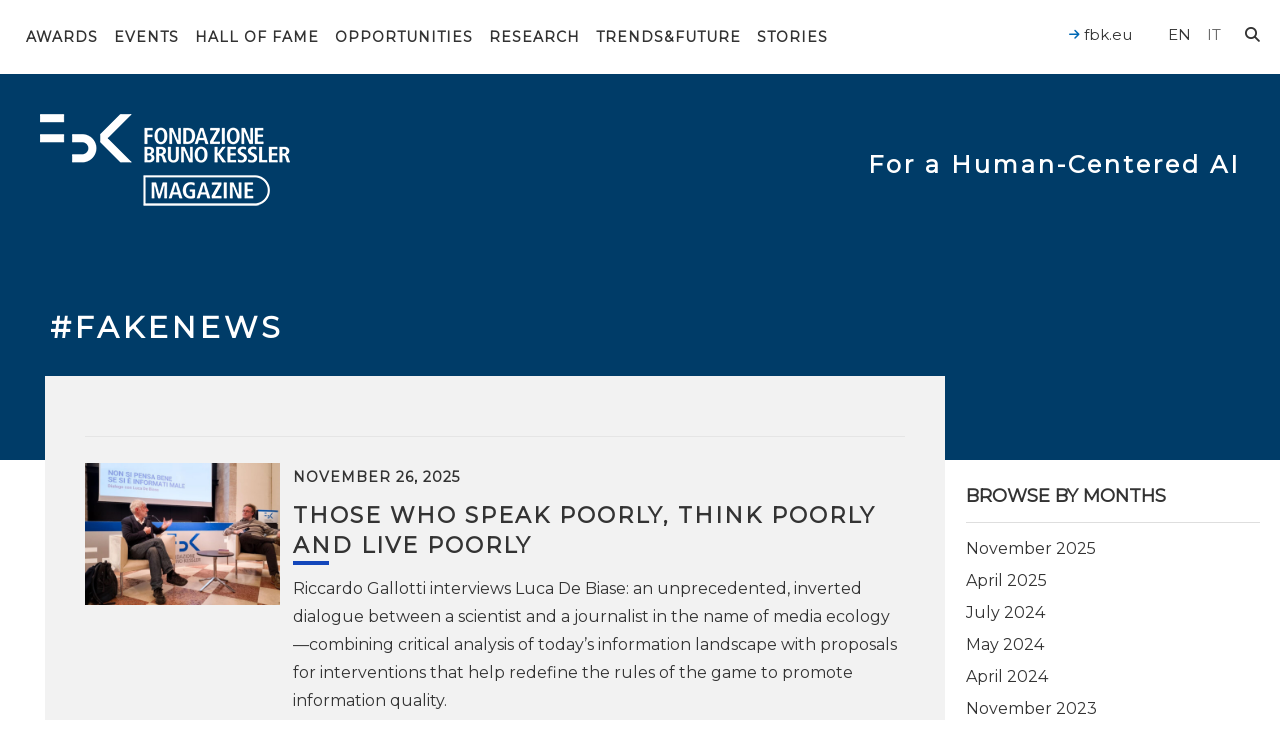

--- FILE ---
content_type: text/html; charset=UTF-8
request_url: https://magazine.fbk.eu/en/tags/fakenews/
body_size: 21599
content:

<!DOCTYPE html>
<html class="no-js" lang="en-US">
	<head>
		<link media="all" href="https://magazine.fbk.eu/wp-content/cache/autoptimize/css/autoptimize_d22f5b643074fa4627735263b66ae8ae.css" rel="stylesheet"><title>fakenews Archives - FBK Magazine</title>

		<meta charset="UTF-8" />
		<meta name="viewport" content="width=device-width, initial-scale=1.0, user-scalable=no, maximum-scale=1.0" />
		<meta name="apple-mobile-web-app-capable" content="yes" />
		<meta name="apple-mobile-web-app-status-bar-style" content="black" />
		<meta name="format-detection" content="telephone=no" />

		<link rel="shortcut icon" href="https://magazine.fbk.eu/wp-content/themes/fbk-magazine/favicon.ico" />

        <link rel="alternate" type="application/rss+xml" title="RSS 2.0" href="https://magazine.fbk.eu/en/feed/" />
        <link rel="alternate" type="text/xml" title="RSS .92" href="https://magazine.fbk.eu/en/feed/rss/" />
        <link rel="alternate" type="application/atom+xml" title="Atom 0.3" href="https://magazine.fbk.eu/en/feed/atom/" />

        
		<script src="https://cdnjs.cloudflare.com/ajax/libs/underscore.js/1.11.0/underscore-min.js" integrity="sha512-wBiNJt1JXeA/ra9F8K2jyO4Bnxr0dRPsy7JaMqSlxqTjUGHe1Z+Fm5HMjCWqkIYvp/oCbdJEivZ5pLvAtK0csQ==" crossorigin="anonymous"></script>

   		<meta name='robots' content='index, follow, max-image-preview:large, max-snippet:-1, max-video-preview:-1' />
	<style>img:is([sizes="auto" i], [sizes^="auto," i]) { contain-intrinsic-size: 3000px 1500px }</style>
	
	<!-- This site is optimized with the Yoast SEO plugin v26.4 - https://yoast.com/wordpress/plugins/seo/ -->
	<link rel="canonical" href="https://magazine.fbk.eu/it/tags/fakenews/" />
	<meta property="og:locale" content="en_US" />
	<meta property="og:type" content="article" />
	<meta property="og:title" content="fakenews" />
	<meta property="og:url" content="https://magazine.fbk.eu/it/tags/fakenews/" />
	<meta property="og:site_name" content="FBK Magazine" />
	<meta name="twitter:card" content="summary_large_image" />
	<meta name="twitter:title" content="fakenews" />
	<meta name="twitter:image" content="https://magazine.fbk.eu/wp-content/themes/fbk-magazine/images/opengraph-default.png" />
	<script type="application/ld+json" class="yoast-schema-graph">{"@context":"https://schema.org","@graph":[{"@type":"CollectionPage","@id":"https://magazine.fbk.eu/it/tags/fakenews/","url":"https://magazine.fbk.eu/it/tags/fakenews/","name":"fakenews Archives - FBK Magazine","isPartOf":{"@id":"https://magazine.fbk.eu/en/#website"},"breadcrumb":{"@id":"https://magazine.fbk.eu/it/tags/fakenews/#breadcrumb"},"inLanguage":"en-US"},{"@type":"BreadcrumbList","@id":"https://magazine.fbk.eu/it/tags/fakenews/#breadcrumb","itemListElement":[{"@type":"ListItem","position":1,"name":"Home","item":"https://magazine.fbk.eu/en/"},{"@type":"ListItem","position":2,"name":"fakenews"}]},{"@type":"WebSite","@id":"https://magazine.fbk.eu/en/#website","url":"https://magazine.fbk.eu/en/","name":"FBK Magazine","description":"Fondazione Bruno Kessler","potentialAction":[{"@type":"SearchAction","target":{"@type":"EntryPoint","urlTemplate":"https://magazine.fbk.eu/en/?s={search_term_string}"},"query-input":{"@type":"PropertyValueSpecification","valueRequired":true,"valueName":"search_term_string"}}],"inLanguage":"en-US"}]}</script>
	<!-- / Yoast SEO plugin. -->


<link rel='dns-prefetch' href='//kit.fontawesome.com' />
<link rel='dns-prefetch' href='//ajax.googleapis.com' />
<link rel='dns-prefetch' href='//fonts.googleapis.com' />
<style>[consent-id]:not(.rcb-content-blocker):not([consent-transaction-complete]):not([consent-visual-use-parent^="children:"]):not([consent-confirm]){opacity:0!important;}
.rcb-content-blocker+.rcb-content-blocker-children-fallback~*{display:none!important;}</style><link rel="preload" href="https://magazine.fbk.eu/wp-content/39e68c260124e57eedaf70b4f4a1d0d0/dist/192551475.js" as="script" />
<link rel="preload" href="https://magazine.fbk.eu/wp-content/39e68c260124e57eedaf70b4f4a1d0d0/dist/1153957344.js" as="script" />
<link rel="preload" href="https://magazine.fbk.eu/wp-content/plugins/real-cookie-banner-pro/public/lib/animate.css/animate.min.css" as="style" />
<script data-cfasync="false" type="text/javascript" defer src="https://magazine.fbk.eu/wp-content/39e68c260124e57eedaf70b4f4a1d0d0/dist/192551475.js" id="real-cookie-banner-pro-vendor-real-cookie-banner-pro-banner-js"></script>
<script type="application/json" data-skip-lazy-load="js-extra" data-skip-moving="true" data-no-defer nitro-exclude data-alt-type="application/ld+json" data-dont-merge data-wpmeteor-nooptimize="true" data-cfasync="false" id="a02eeffba510c431574be8535f58638851-js-extra">{"slug":"real-cookie-banner-pro","textDomain":"real-cookie-banner","version":"5.2.6","restUrl":"https:\/\/magazine.fbk.eu\/en\/wp-json\/real-cookie-banner\/v1\/","restNamespace":"real-cookie-banner\/v1","restPathObfuscateOffset":"a75daadcdda8c051","restRoot":"https:\/\/magazine.fbk.eu\/en\/wp-json\/","restQuery":{"_v":"5.2.6","_locale":"user","_dataLocale":"en"},"restNonce":"fa615088c2","restRecreateNonceEndpoint":"https:\/\/magazine.fbk.eu\/wp-admin\/admin-ajax.php?action=rest-nonce","publicUrl":"https:\/\/magazine.fbk.eu\/wp-content\/plugins\/real-cookie-banner-pro\/public\/","chunkFolder":"dist","chunksLanguageFolder":"https:\/\/magazine.fbk.eu\/wp-content\/languages\/mo-cache\/real-cookie-banner-pro\/","chunks":{},"others":{"customizeValuesBanner":"{\"layout\":{\"type\":\"banner\",\"maxHeightEnabled\":true,\"maxHeight\":740,\"dialogMaxWidth\":530,\"dialogPosition\":\"middleCenter\",\"dialogMargin\":[0,0,0,0],\"bannerPosition\":\"bottom\",\"bannerMaxWidth\":1280,\"dialogBorderRadius\":3,\"borderRadius\":5,\"animationIn\":\"slideInUp\",\"animationInDuration\":500,\"animationInOnlyMobile\":true,\"animationOut\":\"none\",\"animationOutDuration\":500,\"animationOutOnlyMobile\":true,\"overlay\":true,\"overlayBg\":\"#000000\",\"overlayBgAlpha\":38,\"overlayBlur\":2},\"decision\":{\"acceptAll\":\"button\",\"acceptEssentials\":\"button\",\"showCloseIcon\":false,\"acceptIndividual\":\"link\",\"buttonOrder\":\"all,essential,save,individual\",\"showGroups\":false,\"groupsFirstView\":false,\"saveButton\":\"always\"},\"design\":{\"bg\":\"#ffffff\",\"textAlign\":\"center\",\"linkTextDecoration\":\"underline\",\"borderWidth\":0,\"borderColor\":\"#ffffff\",\"fontSize\":13,\"fontColor\":\"#2b2b2b\",\"fontInheritFamily\":true,\"fontFamily\":\"Arial, Helvetica, sans-serif\",\"fontWeight\":\"normal\",\"boxShadowEnabled\":true,\"boxShadowOffsetX\":0,\"boxShadowOffsetY\":5,\"boxShadowBlurRadius\":13,\"boxShadowSpreadRadius\":0,\"boxShadowColor\":\"#000000\",\"boxShadowColorAlpha\":20},\"headerDesign\":{\"inheritBg\":true,\"bg\":\"#f4f4f4\",\"inheritTextAlign\":true,\"textAlign\":\"center\",\"padding\":[17,20,15,20],\"logo\":\"\",\"logoRetina\":\"\",\"logoMaxHeight\":40,\"logoPosition\":\"left\",\"logoMargin\":[5,15,5,15],\"fontSize\":20,\"fontColor\":\"#2b2b2b\",\"fontInheritFamily\":true,\"fontFamily\":\"Arial, Helvetica, sans-serif\",\"fontWeight\":\"normal\",\"borderWidth\":1,\"borderColor\":\"#efefef\"},\"bodyDesign\":{\"padding\":[15,20,5,20],\"descriptionInheritFontSize\":true,\"descriptionFontSize\":13,\"dottedGroupsInheritFontSize\":true,\"dottedGroupsFontSize\":13,\"dottedGroupsBulletColor\":\"#15779b\",\"teachingsInheritTextAlign\":true,\"teachingsTextAlign\":\"center\",\"teachingsSeparatorActive\":true,\"teachingsSeparatorWidth\":50,\"teachingsSeparatorHeight\":1,\"teachingsSeparatorColor\":\"#15779b\",\"teachingsInheritFontSize\":false,\"teachingsFontSize\":12,\"teachingsInheritFontColor\":false,\"teachingsFontColor\":\"#7c7c7c\",\"accordionMargin\":[10,0,5,0],\"accordionPadding\":[5,10,5,10],\"accordionArrowType\":\"outlined\",\"accordionArrowColor\":\"#15779b\",\"accordionBg\":\"#ffffff\",\"accordionActiveBg\":\"#f9f9f9\",\"accordionHoverBg\":\"#efefef\",\"accordionBorderWidth\":1,\"accordionBorderColor\":\"#efefef\",\"accordionTitleFontSize\":12,\"accordionTitleFontColor\":\"#2b2b2b\",\"accordionTitleFontWeight\":\"normal\",\"accordionDescriptionMargin\":[5,0,0,0],\"accordionDescriptionFontSize\":12,\"accordionDescriptionFontColor\":\"#828282\",\"accordionDescriptionFontWeight\":\"normal\",\"acceptAllOneRowLayout\":false,\"acceptAllPadding\":[10,10,10,10],\"acceptAllBg\":\"#0068b4\",\"acceptAllTextAlign\":\"center\",\"acceptAllFontSize\":18,\"acceptAllFontColor\":\"#ffffff\",\"acceptAllFontWeight\":\"normal\",\"acceptAllBorderWidth\":0,\"acceptAllBorderColor\":\"#000000\",\"acceptAllHoverBg\":\"#0068b4\",\"acceptAllHoverFontColor\":\"#ffffff\",\"acceptAllHoverBorderColor\":\"#000000\",\"acceptEssentialsUseAcceptAll\":true,\"acceptEssentialsButtonType\":\"\",\"acceptEssentialsPadding\":[10,10,10,10],\"acceptEssentialsBg\":\"#efefef\",\"acceptEssentialsTextAlign\":\"center\",\"acceptEssentialsFontSize\":18,\"acceptEssentialsFontColor\":\"#0a0a0a\",\"acceptEssentialsFontWeight\":\"normal\",\"acceptEssentialsBorderWidth\":0,\"acceptEssentialsBorderColor\":\"#000000\",\"acceptEssentialsHoverBg\":\"#e8e8e8\",\"acceptEssentialsHoverFontColor\":\"#000000\",\"acceptEssentialsHoverBorderColor\":\"#000000\",\"acceptIndividualPadding\":[5,5,5,5],\"acceptIndividualBg\":\"#ffffff\",\"acceptIndividualTextAlign\":\"center\",\"acceptIndividualFontSize\":15,\"acceptIndividualFontColor\":\"#0068b4\",\"acceptIndividualFontWeight\":\"normal\",\"acceptIndividualBorderWidth\":0,\"acceptIndividualBorderColor\":\"#000000\",\"acceptIndividualHoverBg\":\"#ffffff\",\"acceptIndividualHoverFontColor\":\"#0068b4\",\"acceptIndividualHoverBorderColor\":\"#000000\"},\"footerDesign\":{\"poweredByLink\":false,\"inheritBg\":false,\"bg\":\"#fcfcfc\",\"inheritTextAlign\":true,\"textAlign\":\"center\",\"padding\":[10,20,15,20],\"fontSize\":14,\"fontColor\":\"#7c7c7c\",\"fontInheritFamily\":true,\"fontFamily\":\"Arial, Helvetica, sans-serif\",\"fontWeight\":\"normal\",\"hoverFontColor\":\"#2b2b2b\",\"borderWidth\":1,\"borderColor\":\"#efefef\",\"languageSwitcher\":\"flags\"},\"texts\":{\"headline\":\"Privacy preferences\",\"description\":\"FBK does not use any user profiling technique, but only technical cookies necessary for the normal functioning of the website and statistical tools. However, be careful if you use functions interacting with social networks, because these could track your navigation with their cookies.<br \\\/><br \\\/>You have the right not to consent and to change or revoke your consent at a later time. For more information on the use of your data, please visit our {{privacyPolicy}}privacy policy{{\\\/privacyPolicy}}.\",\"acceptAll\":\"Accept all\",\"acceptEssentials\":\"Continue without consent\",\"acceptIndividual\":\"Set privacy settings individually\",\"poweredBy\":\"3\",\"dataProcessingInUnsafeCountries\":\"Some services process personal data in unsecure third countries. By consenting to the use of these services, you also consent to the processing of your data in these unsecure third countries in accordance with Art. 49 (1) lit. a GDPR. This involves risks that your data will be processed by authorities for control and monitoring purposes, perhaps without the possibility of a legal recourse.\",\"ageNoticeBanner\":\"You are under 16 years old? Then you cannot consent to optional services. Ask your parents or legal guardians to agree to these services with you.\",\"ageNoticeBlocker\":\"You are under 16 years old? Unfortunately, you are not permitted to consent to this service to view this content. Please ask your parents or guardians to agree to the service with you!\",\"listServicesNotice\":\"By accepting all services, you allow {{services}} to be loaded. These services are divided into groups {{serviceGroups}} according to their purpose (belonging marked with superscript numbers).\",\"listServicesLegitimateInterestNotice\":\"In addition, {{services}} are loaded based on a legitimate interest.\",\"tcfStacksCustomName\":\"Services with various purposes outside the TCF standard\",\"tcfStacksCustomDescription\":\"Services that do not share consents via the TCF standard, but via other technologies. These are divided into several groups according to their purpose. Some of them are used based on a legitimate interest (e.g. threat prevention), others are used only with your consent. Details about the individual groups and purposes of the services can be found in the individual privacy settings.\",\"consentForwardingExternalHosts\":\"Your consent is also applicable on {{websites}}.\",\"blockerHeadline\":\"{{name}} blocked due to privacy settings\",\"blockerLinkShowMissing\":\"Show all services you still need to agree to\",\"blockerLoadButton\":\"Accept services and load content\",\"blockerAcceptInfo\":\"Loading the blocked content will adjust your privacy settings. Content from this service will not be blocked in the future.\",\"stickyHistory\":\"Privacy settings history\",\"stickyRevoke\":\"Revoke consents\",\"stickyRevokeSuccessMessage\":\"You have successfully revoked consent for services with its cookies and personal data processing. The page will be reloaded now!\",\"stickyChange\":\"Change privacy settings\"},\"individualLayout\":{\"inheritDialogMaxWidth\":false,\"dialogMaxWidth\":970,\"inheritBannerMaxWidth\":true,\"bannerMaxWidth\":1980,\"descriptionTextAlign\":\"left\"},\"group\":{\"checkboxBg\":\"#f0f0f0\",\"checkboxBorderWidth\":1,\"checkboxBorderColor\":\"#d2d2d2\",\"checkboxActiveColor\":\"#ffffff\",\"checkboxActiveBg\":\"#0068b4\",\"checkboxActiveBorderColor\":\"#0068b4\",\"groupInheritBg\":true,\"groupBg\":\"#f4f4f4\",\"groupPadding\":[15,15,15,15],\"groupSpacing\":10,\"groupBorderRadius\":5,\"groupBorderWidth\":1,\"groupBorderColor\":\"#f4f4f4\",\"headlineFontSize\":16,\"headlineFontWeight\":\"normal\",\"headlineFontColor\":\"#2b2b2b\",\"descriptionFontSize\":14,\"descriptionFontColor\":\"#7c7c7c\",\"linkColor\":\"#7c7c7c\",\"linkHoverColor\":\"#2b2b2b\",\"detailsHideLessRelevant\":true},\"saveButton\":{\"useAcceptAll\":true,\"type\":\"button\",\"padding\":[10,10,10,10],\"bg\":\"#efefef\",\"textAlign\":\"center\",\"fontSize\":18,\"fontColor\":\"#0a0a0a\",\"fontWeight\":\"normal\",\"borderWidth\":0,\"borderColor\":\"#000000\",\"hoverBg\":\"#e8e8e8\",\"hoverFontColor\":\"#000000\",\"hoverBorderColor\":\"#000000\"},\"individualTexts\":{\"headline\":\"Individual privacy preferences\",\"description\":\"FBK does not use any user profiling technique, but only technical cookies necessary for the normal functioning of the website and statistical tools. However, be careful if you use functions interacting with social networks, because these could track your navigation with their cookies.<br \\\/><br \\\/>You have the right not to consent and to change or revoke your consent at a later time. For more information on the use of your data, please visit our {{privacyPolicy}}privacy policy{{\\\/privacyPolicy}}.<br \\\/><br \\\/>Below you will find an overview of all services used by this website. You can view detailed information about each service and agree to them individually or exercise your right to object.\",\"save\":\"Save custom choices\",\"showMore\":\"Show information\",\"hideMore\":\"Hide information\",\"postamble\":\"\"},\"mobile\":{\"enabled\":true,\"maxHeight\":400,\"hideHeader\":false,\"alignment\":\"bottom\",\"scalePercent\":90,\"scalePercentVertical\":-50},\"sticky\":{\"enabled\":false,\"animationsEnabled\":true,\"alignment\":\"left\",\"bubbleBorderRadius\":50,\"icon\":\"fingerprint\",\"iconCustom\":\"\",\"iconCustomRetina\":\"\",\"iconSize\":30,\"iconColor\":\"#ffffff\",\"bubbleMargin\":[10,20,20,20],\"bubblePadding\":15,\"bubbleBg\":\"#15779b\",\"bubbleBorderWidth\":0,\"bubbleBorderColor\":\"#10556f\",\"boxShadowEnabled\":true,\"boxShadowOffsetX\":0,\"boxShadowOffsetY\":2,\"boxShadowBlurRadius\":5,\"boxShadowSpreadRadius\":1,\"boxShadowColor\":\"#105b77\",\"boxShadowColorAlpha\":40,\"bubbleHoverBg\":\"#ffffff\",\"bubbleHoverBorderColor\":\"#000000\",\"hoverIconColor\":\"#000000\",\"hoverIconCustom\":\"\",\"hoverIconCustomRetina\":\"\",\"menuFontSize\":16,\"menuBorderRadius\":5,\"menuItemSpacing\":10,\"menuItemPadding\":[5,10,5,10]},\"customCss\":{\"css\":\"\",\"antiAdBlocker\":\"y\"}}","isPro":true,"showProHints":false,"proUrl":"https:\/\/devowl.io\/go\/real-cookie-banner?source=rcb-lite","showLiteNotice":false,"frontend":{"groups":"[{\"id\":2104,\"name\":\"Essential\",\"slug\":\"essential\",\"description\":\"Essential services are required for the basic functionality of the website. They only contain technically necessary services. These services cannot be objected to.\",\"isEssential\":true,\"isDefault\":false,\"items\":[{\"id\":18530,\"name\":\"Real Cookie Banner\",\"purpose\":\"Real Cookie Banner asks website visitors for consent to set cookies and process personal data. For this purpose, a UUID (pseudonymous identification of the user) is assigned to each website visitor, which is valid until the cookie expires to store the consent. Consent is collected once per language.\",\"providerContact\":{\"phone\":\"\",\"email\":\"\",\"link\":\"\"},\"isProviderCurrentWebsite\":false,\"provider\":\"FBK Magazine\",\"uniqueName\":\"real-cookie-banner\",\"isEmbeddingOnlyExternalResources\":false,\"legalBasis\":\"legal-requirement\",\"dataProcessingInCountries\":[],\"dataProcessingInCountriesSpecialTreatments\":[],\"technicalDefinitions\":[{\"type\":\"http\",\"name\":\"real_cookie_banner*\",\"host\":\"magazine.fbk.eu\",\"duration\":365,\"durationUnit\":\"d\",\"isSessionDuration\":false,\"purpose\":\"\"},{\"type\":\"http\",\"name\":\"real_cookie_banner*-tcf\",\"host\":\"magazine.fbk.eu\",\"duration\":365,\"durationUnit\":\"d\",\"isSessionDuration\":false,\"purpose\":\"\"},{\"type\":\"http\",\"name\":\"real_cookie_banner-test\",\"host\":\"magazine.fbk.eu\",\"duration\":365,\"durationUnit\":\"d\",\"isSessionDuration\":false,\"purpose\":\"\"}],\"codeDynamics\":[],\"providerPrivacyPolicyUrl\":\"https:\\\/\\\/magazine.fbk.eu\\\/en\\\/privacy-and-cookies-policy\\\/\",\"providerLegalNoticeUrl\":\"https:\\\/\\\/magazine.fbk.eu\\\/en\\\/about-us\\\/\",\"tagManagerOptInEventName\":\"\",\"tagManagerOptOutEventName\":\"\",\"googleConsentModeConsentTypes\":[],\"executePriority\":10,\"codeOptIn\":\"\",\"executeCodeOptInWhenNoTagManagerConsentIsGiven\":false,\"codeOptOut\":\"\",\"executeCodeOptOutWhenNoTagManagerConsentIsGiven\":false,\"deleteTechnicalDefinitionsAfterOptOut\":false,\"codeOnPageLoad\":\"\",\"presetId\":\"real-cookie-banner\"}]},{\"id\":2105,\"name\":\"Functional\",\"slug\":\"functional\",\"description\":\"Functional services are necessary to provide features beyond the essential functionality such as prettier fonts, video playback or interactive web 2.0 features. Content from e.g. video platforms and social media platforms are blocked by default, and can be consented to. If the service is agreed to, this content is loaded automatically without further manual consent.\",\"isEssential\":false,\"isDefault\":false,\"items\":[{\"id\":18598,\"name\":\"YouTube\",\"purpose\":\"YouTube allows embedding content posted on youtube.com directly into websites. The cookies are used to collect visited websites and detailed statistics about the user behaviour. This data can be linked to the data of users registered on youtube.com and google.com or localized versions of these services.\",\"providerContact\":{\"phone\":\"\",\"email\":\"\",\"link\":\"\"},\"isProviderCurrentWebsite\":false,\"provider\":\"Google Ireland Limited\",\"uniqueName\":\"youtube\",\"isEmbeddingOnlyExternalResources\":false,\"legalBasis\":\"consent\",\"dataProcessingInCountries\":[\"US\"],\"dataProcessingInCountriesSpecialTreatments\":[],\"technicalDefinitions\":[{\"type\":\"http\",\"name\":\"SIDCC\",\"host\":\".youtube.com\",\"duration\":1,\"durationUnit\":\"y\",\"isSessionDuration\":false,\"purpose\":\"\"},{\"type\":\"http\",\"name\":\"__Secure-3PAPISID\",\"host\":\".youtube.com\",\"duration\":2,\"durationUnit\":\"y\",\"isSessionDuration\":false,\"purpose\":\"\"},{\"type\":\"http\",\"name\":\"__Secure-APISID\",\"host\":\".youtube.com\",\"duration\":1,\"durationUnit\":\"mo\",\"isSessionDuration\":false,\"purpose\":\"\"},{\"type\":\"http\",\"name\":\"SAPISID\",\"host\":\".youtube.com\",\"duration\":2,\"durationUnit\":\"y\",\"isSessionDuration\":false,\"purpose\":\"\"},{\"type\":\"http\",\"name\":\"SSID\",\"host\":\".youtube.com\",\"duration\":2,\"durationUnit\":\"y\",\"isSessionDuration\":false,\"purpose\":\"\"},{\"type\":\"http\",\"name\":\"1P_JAR\",\"host\":\".youtube.com\",\"duration\":1,\"durationUnit\":\"mo\",\"isSessionDuration\":false,\"purpose\":\"\"},{\"type\":\"http\",\"name\":\"SEARCH_SAMESITE\",\"host\":\".youtube.com\",\"duration\":6,\"durationUnit\":\"mo\",\"isSessionDuration\":false,\"purpose\":\"\"},{\"type\":\"http\",\"name\":\"YSC\",\"host\":\".youtube.com\",\"duration\":0,\"durationUnit\":\"y\",\"isSessionDuration\":true,\"purpose\":\"\"},{\"type\":\"http\",\"name\":\"LOGIN_INFO\",\"host\":\".youtube.com\",\"duration\":2,\"durationUnit\":\"y\",\"isSessionDuration\":false,\"purpose\":\"\"},{\"type\":\"http\",\"name\":\"HSID\",\"host\":\".youtube.com\",\"duration\":2,\"durationUnit\":\"y\",\"isSessionDuration\":false,\"purpose\":\"\"},{\"type\":\"http\",\"name\":\"VISITOR_INFO1_LIVE\",\"host\":\".youtube.com\",\"duration\":6,\"durationUnit\":\"mo\",\"isSessionDuration\":false,\"purpose\":\"\"},{\"type\":\"http\",\"name\":\"CONSENT\",\"host\":\".youtube.com\",\"duration\":18,\"durationUnit\":\"y\",\"isSessionDuration\":false,\"purpose\":\"\"},{\"type\":\"http\",\"name\":\"__Secure-SSID\",\"host\":\".youtube.com\",\"duration\":1,\"durationUnit\":\"mo\",\"isSessionDuration\":false,\"purpose\":\"\"},{\"type\":\"http\",\"name\":\"__Secure-HSID\",\"host\":\".youtube.com\",\"duration\":1,\"durationUnit\":\"mo\",\"isSessionDuration\":false,\"purpose\":\"\"},{\"type\":\"http\",\"name\":\"APISID\",\"host\":\".youtube.com\",\"duration\":2,\"durationUnit\":\"y\",\"isSessionDuration\":false,\"purpose\":\"\"},{\"type\":\"http\",\"name\":\"__Secure-3PSID\",\"host\":\".youtube.com\",\"duration\":2,\"durationUnit\":\"y\",\"isSessionDuration\":false,\"purpose\":\"\"},{\"type\":\"http\",\"name\":\"PREF\",\"host\":\".youtube.com\",\"duration\":8,\"durationUnit\":\"mo\",\"isSessionDuration\":false,\"purpose\":\"\"},{\"type\":\"http\",\"name\":\"SID\",\"host\":\".youtube.com\",\"duration\":2,\"durationUnit\":\"y\",\"isSessionDuration\":false,\"purpose\":\"\"},{\"type\":\"http\",\"name\":\"s_gl\",\"host\":\".youtube.com\",\"duration\":0,\"durationUnit\":\"y\",\"isSessionDuration\":true,\"purpose\":\"\"},{\"type\":\"http\",\"name\":\"SIDCC\",\"host\":\".google.com\",\"duration\":1,\"durationUnit\":\"y\",\"isSessionDuration\":false,\"purpose\":\"\"},{\"type\":\"http\",\"name\":\"__Secure-3PAPISID\",\"host\":\".google.com\",\"duration\":2,\"durationUnit\":\"y\",\"isSessionDuration\":false,\"purpose\":\"\"},{\"type\":\"http\",\"name\":\"SAPISID\",\"host\":\".google.com\",\"duration\":2,\"durationUnit\":\"y\",\"isSessionDuration\":false,\"purpose\":\"\"},{\"type\":\"http\",\"name\":\"APISID\",\"host\":\".google.com\",\"duration\":2,\"durationUnit\":\"y\",\"isSessionDuration\":false,\"purpose\":\"\"},{\"type\":\"http\",\"name\":\"SSID\",\"host\":\".google.com\",\"duration\":2,\"durationUnit\":\"y\",\"isSessionDuration\":false,\"purpose\":\"\"},{\"type\":\"http\",\"name\":\"HSID\",\"host\":\".google.com\",\"duration\":2,\"durationUnit\":\"y\",\"isSessionDuration\":false,\"purpose\":\"\"},{\"type\":\"http\",\"name\":\"__Secure-3PSID\",\"host\":\".google.com\",\"duration\":2,\"durationUnit\":\"y\",\"isSessionDuration\":false,\"purpose\":\"\"},{\"type\":\"http\",\"name\":\"SID\",\"host\":\".google.com\",\"duration\":2,\"durationUnit\":\"y\",\"isSessionDuration\":false,\"purpose\":\"\"},{\"type\":\"http\",\"name\":\"CONSENT\",\"host\":\".google.com\",\"duration\":18,\"durationUnit\":\"y\",\"isSessionDuration\":false,\"purpose\":\"\"},{\"type\":\"http\",\"name\":\"NID\",\"host\":\".google.com\",\"duration\":6,\"durationUnit\":\"mo\",\"isSessionDuration\":false,\"purpose\":\"\"},{\"type\":\"http\",\"name\":\"1P_JAR\",\"host\":\".google.com\",\"duration\":1,\"durationUnit\":\"mo\",\"isSessionDuration\":false,\"purpose\":\"\"},{\"type\":\"http\",\"name\":\"DV\",\"host\":\"www.google.com\",\"duration\":1,\"durationUnit\":\"m\",\"isSessionDuration\":false,\"purpose\":\"\"}],\"codeDynamics\":[],\"providerPrivacyPolicyUrl\":\"https:\\\/\\\/policies.google.com\\\/privacy\",\"providerLegalNoticeUrl\":\"\",\"tagManagerOptInEventName\":\"\",\"tagManagerOptOutEventName\":\"\",\"googleConsentModeConsentTypes\":[],\"executePriority\":10,\"codeOptIn\":\"\",\"executeCodeOptInWhenNoTagManagerConsentIsGiven\":false,\"codeOptOut\":\"\",\"executeCodeOptOutWhenNoTagManagerConsentIsGiven\":false,\"deleteTechnicalDefinitionsAfterOptOut\":false,\"codeOnPageLoad\":\"\",\"presetId\":\"youtube\"}]},{\"id\":2106,\"name\":\"Analytics\",\"slug\":\"statistics\",\"description\":\"Analytics services are needed to collect pseudonymous data about the visitors of the website. The data enables us to understand visitors better and to optimize the website.\",\"isEssential\":false,\"isDefault\":false,\"items\":[{\"id\":18596,\"name\":\"Matomo\",\"purpose\":\"Matomo is a service to create detailed statistics about the user behavior on the website. Cookies are used to differentiate users and to link data from multiple page views.\",\"providerContact\":{\"phone\":\"\",\"email\":\"\",\"link\":\"\"},\"isProviderCurrentWebsite\":false,\"provider\":\"FBK Magazine\",\"uniqueName\":\"matomo\",\"isEmbeddingOnlyExternalResources\":false,\"legalBasis\":\"consent\",\"dataProcessingInCountries\":[],\"dataProcessingInCountriesSpecialTreatments\":[],\"technicalDefinitions\":[{\"type\":\"http\",\"name\":\"_pk_id.*\",\"host\":\"magazine.fbk.eu\",\"duration\":13,\"durationUnit\":\"mo\",\"isSessionDuration\":false,\"purpose\":\"\"},{\"type\":\"http\",\"name\":\"_pk_ref.*\",\"host\":\"magazine.fbk.eu\",\"duration\":6,\"durationUnit\":\"mo\",\"isSessionDuration\":false,\"purpose\":\"\"},{\"type\":\"http\",\"name\":\"_pk_ses.*\",\"host\":\"magazine.fbk.eu\",\"duration\":30,\"durationUnit\":\"m\",\"isSessionDuration\":false,\"purpose\":\"\"},{\"type\":\"http\",\"name\":\"_pk_cvar.*\",\"host\":\"magazine.fbk.eu\",\"duration\":30,\"durationUnit\":\"mo\",\"isSessionDuration\":false,\"purpose\":\"\"},{\"type\":\"http\",\"name\":\"_pk_hsr.*\",\"host\":\"magazine.fbk.eu\",\"duration\":30,\"durationUnit\":\"m\",\"isSessionDuration\":false,\"purpose\":\"\"},{\"type\":\"http\",\"name\":\"_pk_testcookie.*\",\"host\":\"magazine.fbk.eu\",\"duration\":0,\"durationUnit\":\"m\",\"isSessionDuration\":true,\"purpose\":\"\"},{\"type\":\"http\",\"name\":\"mtm_consent\",\"host\":\"magazine.fbk.eu\",\"duration\":1,\"durationUnit\":\"y\",\"isSessionDuration\":false,\"purpose\":\"\"}],\"codeDynamics\":{\"mtHost\":\"web-analytics.fbk.eu\\\/matomo\",\"mtSiteId\":\"2\"},\"providerPrivacyPolicyUrl\":\"https:\\\/\\\/magazine.fbk.eu\\\/en\\\/privacy-and-cookies-policy\\\/\",\"providerLegalNoticeUrl\":\"\",\"tagManagerOptInEventName\":\"\",\"tagManagerOptOutEventName\":\"\",\"googleConsentModeConsentTypes\":[],\"executePriority\":10,\"codeOptIn\":\"base64-encoded:[base64]\",\"executeCodeOptInWhenNoTagManagerConsentIsGiven\":false,\"codeOptOut\":\"base64-encoded:PHNjcmlwdD4KICAgIHZhciBfcGFxID0gd2luZG93Ll9wYXE7CiAgICBpZiAoX3BhcSkgewogICAgICAgIF9wYXEucHVzaChbImRpc2FibGVDb29raWVzIl0pOwogICAgfQo8L3NjcmlwdD4=\",\"executeCodeOptOutWhenNoTagManagerConsentIsGiven\":false,\"deleteTechnicalDefinitionsAfterOptOut\":true,\"codeOnPageLoad\":\"\",\"presetId\":\"matomo\"}]}]","links":[],"websiteOperator":{"address":"","country":"US","contactEmail":"base64-encoded:aGVsbG9AZGFuaWVscmFtcGFuZWxsaS5jb20=","contactPhone":"","contactFormUrl":false},"blocker":[{"id":18600,"name":"YouTube","description":"","rules":["a.related-video","*youtube.com*","*youtu.be*","*youtube-nocookie.com*","*ytimg.com*","*apis.google.com\/js\/platform.js*","div[class*=\"g-ytsubscribe\"]","*youtube.com\/subscribe_embed*","div[data-settings:matchesUrl()]","script[id=\"uael-video-subscribe-js\"]","div[class*=\"elementor-widget-premium-addon-video-box\"][data-settings*=\"youtube\"]","div[class*=\"td_wrapper_playlist_player_youtube\"]","*wp-content\/plugins\/wp-youtube-lyte\/lyte\/lyte-min.js*","*wp-content\/plugins\/youtube-embed-plus\/scripts\/*","*wp-content\/plugins\/youtube-embed-plus-pro\/scripts\/*","div[id^=\"epyt_gallery\"]","div[class*=\"tcb-yt-bg\"]","a[href*=\"youtube.com\"][rel=\"wp-video-lightbox\"]","lite-youtube[videoid]","a[href*=\"youtube.com\"][class*=\"awb-lightbox\"]","div[data-elementor-lightbox*=\"youtube.com\"]","div[class*=\"w-video\"][onclick*=\"youtube.com\"]","new OUVideo({*type:*yt","*\/wp-content\/plugins\/streamtube-core\/public\/assets\/vendor\/video.js\/youtube*","video-js[data-setup:matchesUrl()][data-player-id]"],"criteria":"services","tcfVendors":[],"tcfPurposes":[1],"services":[18598],"isVisual":true,"visualType":"hero","visualMediaThumbnail":"0","visualContentType":"video-player","isVisualDarkMode":false,"visualBlur":0,"visualDownloadThumbnail":true,"visualHeroButtonText":"","shouldForceToShowVisual":false,"presetId":"youtube","visualThumbnail":{"url":"https:\/\/magazine.fbk.eu\/wp-content\/plugins\/real-cookie-banner-pro\/public\/images\/visual-content-blocker\/video-player-light.svg","width":580,"height":326,"hide":["overlay"],"titleType":"center"}}],"languageSwitcher":[{"name":"English","current":true,"flag":"https:\/\/magazine.fbk.eu\/wp-content\/plugins\/sitepress-multilingual-cms\/res\/flags\/en.png","url":"https:\/\/magazine.fbk.eu\/en\/tags\/fakenews\/","locale":"en"},{"name":"Italiano","current":false,"flag":"https:\/\/magazine.fbk.eu\/wp-content\/plugins\/sitepress-multilingual-cms\/res\/flags\/it.png","url":"https:\/\/magazine.fbk.eu\/it\/","locale":"it"}],"predefinedDataProcessingInSafeCountriesLists":{"GDPR":["AT","BE","BG","HR","CY","CZ","DK","EE","FI","FR","DE","GR","HU","IE","IS","IT","LI","LV","LT","LU","MT","NL","NO","PL","PT","RO","SK","SI","ES","SE"],"DSG":["CH"],"GDPR+DSG":[],"ADEQUACY_EU":["AD","AR","CA","FO","GG","IL","IM","JP","JE","NZ","KR","CH","GB","UY","US"],"ADEQUACY_CH":["DE","AD","AR","AT","BE","BG","CA","CY","HR","DK","ES","EE","FI","FR","GI","GR","GG","HU","IM","FO","IE","IS","IL","IT","JE","LV","LI","LT","LU","MT","MC","NO","NZ","NL","PL","PT","CZ","RO","GB","SK","SI","SE","UY","US"]},"decisionCookieName":"real_cookie_banner-v:3_blog:1_path:f69ec07-lang:en","revisionHash":"3baa9412f6d6ff5fedf0a52f1a613078","territorialLegalBasis":["gdpr-eprivacy"],"setCookiesViaManager":"none","isRespectDoNotTrack":true,"failedConsentDocumentationHandling":"essentials","isAcceptAllForBots":true,"isDataProcessingInUnsafeCountries":false,"isAgeNotice":false,"ageNoticeAgeLimit":16,"isListServicesNotice":false,"isBannerLessConsent":false,"isTcf":false,"isGcm":false,"isGcmListPurposes":true,"hasLazyData":false},"anonymousContentUrl":"https:\/\/magazine.fbk.eu\/wp-content\/39e68c260124e57eedaf70b4f4a1d0d0\/dist\/","anonymousHash":"39e68c260124e57eedaf70b4f4a1d0d0","hasDynamicPreDecisions":false,"isLicensed":true,"isDevLicense":false,"multilingualSkipHTMLForTag":"","isCurrentlyInTranslationEditorPreview":false,"defaultLanguage":"en","currentLanguage":"en","activeLanguages":["en","it"],"context":"lang:en","iso3166OneAlpha2":{"AF":"Afghanistan","AX":"Aland Islands","AL":"Albania","DZ":"Algeria","AS":"American Samoa","AD":"Andorra","AO":"Angola","AI":"Anguilla","AQ":"Antarctica","AG":"Antigua And Barbuda","AR":"Argentina","AM":"Armenia","AW":"Aruba","AU":"Australia","AT":"Austria","AZ":"Azerbaijan","BS":"Bahamas","BH":"Bahrain","BD":"Bangladesh","BB":"Barbados","BY":"Belarus","BE":"Belgium","BZ":"Belize","BJ":"Benin","BM":"Bermuda","BT":"Bhutan","BO":"Bolivia","BA":"Bosnia And Herzegovina","BW":"Botswana","BV":"Bouvet Island","BR":"Brazil","IO":"British Indian Ocean Territory","BN":"Brunei Darussalam","BG":"Bulgaria","BF":"Burkina Faso","BI":"Burundi","KH":"Cambodia","CM":"Cameroon","CA":"Canada","CV":"Cape Verde","KY":"Cayman Islands","CF":"Central African Republic","TD":"Chad","CL":"Chile","CN":"China","CX":"Christmas Island","CC":"Cocos (Keeling) Islands","CO":"Colombia","KM":"Comoros","CG":"Congo","CD":"Congo, Democratic Republic","CK":"Cook Islands","CR":"Costa Rica","CI":"Cote D'Ivoire","HR":"Croatia","CU":"Cuba","CY":"Cyprus","CZ":"Czech Republic","DK":"Denmark","DJ":"Djibouti","DM":"Dominica","DO":"Dominican Republic","EC":"Ecuador","EG":"Egypt","SV":"El Salvador","GQ":"Equatorial Guinea","ER":"Eritrea","EE":"Estonia","ET":"Ethiopia","FK":"Falkland Islands (Malvinas)","FO":"Faroe Islands","FM":"Federated States Of Micronesia","FJ":"Fiji","FI":"Finland","FR":"France","GF":"French Guiana","PF":"French Polynesia","TF":"French Southern and Antarctic Lands","GA":"Gabon","GM":"Gambia","GE":"Georgia","DE":"Germany","GH":"Ghana","GI":"Gibraltar","GR":"Greece","GL":"Greenland","GD":"Grenada","GP":"Guadeloupe","GU":"Guam","GT":"Guatemala","GG":"Guernsey","GN":"Guinea","GW":"Guinea-Bissau","GY":"Guyana","HT":"Haiti","HM":"Heard Island & Mcdonald Islands","VA":"Holy See (Vatican City State)","HN":"Honduras","HK":"Hong Kong","HU":"Hungary","IS":"Iceland","IN":"India","ID":"Indonesia","IR":"Iran, Islamic Republic Of","IQ":"Iraq","IE":"Ireland","IM":"Isle Of Man","IL":"Israel","IT":"Italy","JM":"Jamaica","JP":"Japan","JE":"Jersey","JO":"Jordan","KZ":"Kazakhstan","KE":"Kenya","KI":"Kiribati","KR":"Korea","KW":"Kuwait","KG":"Kyrgyzstan","LA":"Lao People's Democratic Republic","LV":"Latvia","LB":"Lebanon","LS":"Lesotho","LR":"Liberia","LY":"Libyan Arab Jamahiriya","LI":"Liechtenstein","LT":"Lithuania","LU":"Luxembourg","MO":"Macao","MK":"Macedonia","MG":"Madagascar","MW":"Malawi","MY":"Malaysia","MV":"Maldives","ML":"Mali","MT":"Malta","MH":"Marshall Islands","MQ":"Martinique","MR":"Mauritania","MU":"Mauritius","YT":"Mayotte","MX":"Mexico","MD":"Moldova","MC":"Monaco","MN":"Mongolia","ME":"Montenegro","MS":"Montserrat","MA":"Morocco","MZ":"Mozambique","MM":"Myanmar","NA":"Namibia","NR":"Nauru","NP":"Nepal","NL":"Netherlands","AN":"Netherlands Antilles","NC":"New Caledonia","NZ":"New Zealand","NI":"Nicaragua","NE":"Niger","NG":"Nigeria","NU":"Niue","NF":"Norfolk Island","KP":"North Korea","MP":"Northern Mariana Islands","NO":"Norway","OM":"Oman","PK":"Pakistan","PW":"Palau","PS":"Palestinian Territory, Occupied","PA":"Panama","PG":"Papua New Guinea","PY":"Paraguay","PE":"Peru","PH":"Philippines","PN":"Pitcairn","PL":"Poland","PT":"Portugal","PR":"Puerto Rico","QA":"Qatar","RE":"Reunion","RO":"Romania","RU":"Russian Federation","RW":"Rwanda","BL":"Saint Barthelemy","SH":"Saint Helena","KN":"Saint Kitts And Nevis","LC":"Saint Lucia","MF":"Saint Martin","PM":"Saint Pierre And Miquelon","VC":"Saint Vincent And Grenadines","WS":"Samoa","SM":"San Marino","ST":"Sao Tome And Principe","SA":"Saudi Arabia","SN":"Senegal","RS":"Serbia","SC":"Seychelles","SL":"Sierra Leone","SG":"Singapore","SK":"Slovakia","SI":"Slovenia","SB":"Solomon Islands","SO":"Somalia","ZA":"South Africa","GS":"South Georgia And Sandwich Isl.","ES":"Spain","LK":"Sri Lanka","SD":"Sudan","SR":"Suriname","SJ":"Svalbard And Jan Mayen","SZ":"Swaziland","SE":"Sweden","CH":"Switzerland","SY":"Syrian Arab Republic","TW":"Taiwan","TJ":"Tajikistan","TZ":"Tanzania","TH":"Thailand","TL":"Timor-Leste","TG":"Togo","TK":"Tokelau","TO":"Tonga","TT":"Trinidad And Tobago","TN":"Tunisia","TR":"Turkey","TM":"Turkmenistan","TC":"Turks And Caicos Islands","TV":"Tuvalu","UG":"Uganda","UA":"Ukraine","AE":"United Arab Emirates","GB":"United Kingdom","US":"United States","UM":"United States Outlying Islands","UY":"Uruguay","UZ":"Uzbekistan","VU":"Vanuatu","VE":"Venezuela","VN":"Vietnam","VG":"Virgin Islands, British","VI":"Virgin Islands, U.S.","WF":"Wallis And Futuna","EH":"Western Sahara","YE":"Yemen","ZM":"Zambia","ZW":"Zimbabwe"},"visualParentSelectors":{".et_pb_video_box":1,".et_pb_video_slider:has(>.et_pb_slider_carousel %s)":"self",".ast-oembed-container":1,".wpb_video_wrapper":1,".gdlr-core-pbf-background-wrap":1},"isPreventPreDecision":false,"isInvalidateImplicitUserConsent":false,"dependantVisibilityContainers":["[role=\"tabpanel\"]",".eael-tab-content-item",".wpcs_content_inner",".op3-contenttoggleitem-content",".op3-popoverlay-content",".pum-overlay","[data-elementor-type=\"popup\"]",".wp-block-ub-content-toggle-accordion-content-wrap",".w-popup-wrap",".oxy-lightbox_inner[data-inner-content=true]",".oxy-pro-accordion_body",".oxy-tab-content",".kt-accordion-panel",".vc_tta-panel-body",".mfp-hide","div[id^=\"tve_thrive_lightbox_\"]",".brxe-xpromodalnestable",".evcal_eventcard",".divioverlay",".et_pb_toggle_content"],"disableDeduplicateExceptions":[".et_pb_video_slider"],"bannerDesignVersion":12,"bannerI18n":{"showMore":"Show more","hideMore":"Hide","showLessRelevantDetails":"Show more details (%s)","hideLessRelevantDetails":"Hide more details (%s)","other":"Other","legalBasis":{"label":"Use on legal basis of","consentPersonalData":"Consent for processing personal data","consentStorage":"Consent for storing or accessing information on the terminal equipment of the user","legitimateInterestPersonalData":"Legitimate interest for the processing of personal data","legitimateInterestStorage":"Provision of explicitly requested digital service for storing or accessing information on the terminal equipment of the user","legalRequirementPersonalData":"Compliance with a legal obligation for processing of personal data"},"territorialLegalBasisArticles":{"gdpr-eprivacy":{"dataProcessingInUnsafeCountries":"Art. 49 (1) (a) GDPR"},"dsg-switzerland":{"dataProcessingInUnsafeCountries":"Art. 17 (1) (a) DSG (Switzerland)"}},"legitimateInterest":"Legitimate interest","consent":"Consent","crawlerLinkAlert":"We have recognized that you are a crawler\/bot. Only natural persons must consent to cookies and processing of personal data. Therefore, the link has no function for you.","technicalCookieDefinitions":"Technical cookie definitions","technicalCookieName":"Technical cookie name","usesCookies":"Uses cookies","cookieRefresh":"Cookie refresh","usesNonCookieAccess":"Uses cookie-like information (LocalStorage, SessionStorage, IndexDB, etc.)","host":"Host","duration":"Duration","noExpiration":"No expiration","type":"Type","purpose":"Purpose","purposes":"Purposes","headerTitlePrivacyPolicyHistory":"History of your privacy settings","skipToConsentChoices":"Skip to consent choices","historyLabel":"Show consent from","historyItemLoadError":"Reading the consent has failed. Please try again later!","historySelectNone":"Not yet consented to","provider":"Provider","providerContactPhone":"Phone","providerContactEmail":"Email","providerContactLink":"Contact form","providerPrivacyPolicyUrl":"Privacy Policy","providerLegalNoticeUrl":"Legal notice","nonStandard":"Non-standardized data processing","nonStandardDesc":"Some services set cookies and\/or process personal data without complying with consent communication standards. These services are divided into several groups. So-called \"essential services\" are used based on legitimate interest and cannot be opted out (an objection may have to be made by email or letter in accordance with the privacy policy), while all other services are used only after consent has been given.","dataProcessingInThirdCountries":"Data processing in third countries","safetyMechanisms":{"label":"Safety mechanisms for data transmission","standardContractualClauses":"Standard contractual clauses","adequacyDecision":"Adequacy decision","eu":"EU","switzerland":"Switzerland","bindingCorporateRules":"Binding corporate rules","contractualGuaranteeSccSubprocessors":"Contractual guarantee for standard contractual clauses with sub-processors"},"durationUnit":{"n1":{"s":"second","m":"minute","h":"hour","d":"day","mo":"month","y":"year"},"nx":{"s":"seconds","m":"minutes","h":"hours","d":"days","mo":"months","y":"years"}},"close":"Close","closeWithoutSaving":"Close without saving","yes":"Yes","no":"No","unknown":"Unknown","none":"None","noLicense":"No license activated - not for production use!","devLicense":"Product license not for production use!","devLicenseLearnMore":"Learn more","devLicenseLink":"https:\/\/devowl.io\/knowledge-base\/license-installation-type\/","andSeparator":" and ","deprecated":{"appropriateSafeguard":"Appropriate safeguard","dataProcessingInUnsafeCountries":"Data processing in unsafe third countries","legalRequirement":"Compliance with a legal obligation"}},"pageRequestUuid4":"a183ae633-661a-4cbd-90e8-09229cebf774","pageByIdUrl":"https:\/\/magazine.fbk.eu\/en\/?page_id","pluginUrl":"https:\/\/devowl.io\/wordpress-real-cookie-banner\/"}}</script>
<script data-skip-lazy-load="js-extra" data-skip-moving="true" data-no-defer nitro-exclude data-alt-type="application/ld+json" data-dont-merge data-wpmeteor-nooptimize="true" data-cfasync="false" id="a02eeffba510c431574be8535f58638852-js-extra">
(()=>{var x=function (a,b){return-1<["codeOptIn","codeOptOut","codeOnPageLoad","contactEmail"].indexOf(a)&&"string"==typeof b&&b.startsWith("base64-encoded:")?window.atob(b.substr(15)):b},t=(e,t)=>new Proxy(e,{get:(e,n)=>{let r=Reflect.get(e,n);return n===t&&"string"==typeof r&&(r=JSON.parse(r,x),Reflect.set(e,n,r)),r}}),n=JSON.parse(document.getElementById("a02eeffba510c431574be8535f58638851-js-extra").innerHTML,x);window.Proxy?n.others.frontend=t(n.others.frontend,"groups"):n.others.frontend.groups=JSON.parse(n.others.frontend.groups,x);window.Proxy?n.others=t(n.others,"customizeValuesBanner"):n.others.customizeValuesBanner=JSON.parse(n.others.customizeValuesBanner,x);;window.realCookieBanner=n;window[Math.random().toString(36)]=n;
})();
</script><script data-cfasync="false" type="text/javascript" id="real-cookie-banner-pro-banner-js-before">
/* <![CDATA[ */
((a,b)=>{a[b]||(a[b]={unblockSync:()=>undefined},["consentSync"].forEach(c=>a[b][c]=()=>({cookie:null,consentGiven:!1,cookieOptIn:!0})),["consent","consentAll","unblock"].forEach(c=>a[b][c]=(...d)=>new Promise(e=>a.addEventListener(b,()=>{a[b][c](...d).then(e)},{once:!0}))))})(window,"consentApi");
/* ]]> */
</script>
<script data-cfasync="false" type="text/javascript" defer src="https://magazine.fbk.eu/wp-content/39e68c260124e57eedaf70b4f4a1d0d0/dist/1153957344.js" id="real-cookie-banner-pro-banner-js"></script>
<link rel='stylesheet' id='animate-css-css' href='https://magazine.fbk.eu/wp-content/plugins/real-cookie-banner-pro/public/lib/animate.css/animate.min.css' type='text/css' media='all' />

<style id='classic-theme-styles-inline-css' type='text/css'>
/*! This file is auto-generated */
.wp-block-button__link{color:#fff;background-color:#32373c;border-radius:9999px;box-shadow:none;text-decoration:none;padding:calc(.667em + 2px) calc(1.333em + 2px);font-size:1.125em}.wp-block-file__button{background:#32373c;color:#fff;text-decoration:none}
</style>
<style id='font-awesome-svg-styles-default-inline-css' type='text/css'>
.svg-inline--fa {
  display: inline-block;
  height: 1em;
  overflow: visible;
  vertical-align: -.125em;
}
</style>

<style id='font-awesome-svg-styles-inline-css' type='text/css'>
   .wp-block-font-awesome-icon svg::before,
   .wp-rich-text-font-awesome-icon svg::before {content: unset;}
</style>
<style id='global-styles-inline-css' type='text/css'>
:root{--wp--preset--aspect-ratio--square: 1;--wp--preset--aspect-ratio--4-3: 4/3;--wp--preset--aspect-ratio--3-4: 3/4;--wp--preset--aspect-ratio--3-2: 3/2;--wp--preset--aspect-ratio--2-3: 2/3;--wp--preset--aspect-ratio--16-9: 16/9;--wp--preset--aspect-ratio--9-16: 9/16;--wp--preset--color--black: #000000;--wp--preset--color--cyan-bluish-gray: #abb8c3;--wp--preset--color--white: #ffffff;--wp--preset--color--pale-pink: #f78da7;--wp--preset--color--vivid-red: #cf2e2e;--wp--preset--color--luminous-vivid-orange: #ff6900;--wp--preset--color--luminous-vivid-amber: #fcb900;--wp--preset--color--light-green-cyan: #7bdcb5;--wp--preset--color--vivid-green-cyan: #00d084;--wp--preset--color--pale-cyan-blue: #8ed1fc;--wp--preset--color--vivid-cyan-blue: #0693e3;--wp--preset--color--vivid-purple: #9b51e0;--wp--preset--gradient--vivid-cyan-blue-to-vivid-purple: linear-gradient(135deg,rgba(6,147,227,1) 0%,rgb(155,81,224) 100%);--wp--preset--gradient--light-green-cyan-to-vivid-green-cyan: linear-gradient(135deg,rgb(122,220,180) 0%,rgb(0,208,130) 100%);--wp--preset--gradient--luminous-vivid-amber-to-luminous-vivid-orange: linear-gradient(135deg,rgba(252,185,0,1) 0%,rgba(255,105,0,1) 100%);--wp--preset--gradient--luminous-vivid-orange-to-vivid-red: linear-gradient(135deg,rgba(255,105,0,1) 0%,rgb(207,46,46) 100%);--wp--preset--gradient--very-light-gray-to-cyan-bluish-gray: linear-gradient(135deg,rgb(238,238,238) 0%,rgb(169,184,195) 100%);--wp--preset--gradient--cool-to-warm-spectrum: linear-gradient(135deg,rgb(74,234,220) 0%,rgb(151,120,209) 20%,rgb(207,42,186) 40%,rgb(238,44,130) 60%,rgb(251,105,98) 80%,rgb(254,248,76) 100%);--wp--preset--gradient--blush-light-purple: linear-gradient(135deg,rgb(255,206,236) 0%,rgb(152,150,240) 100%);--wp--preset--gradient--blush-bordeaux: linear-gradient(135deg,rgb(254,205,165) 0%,rgb(254,45,45) 50%,rgb(107,0,62) 100%);--wp--preset--gradient--luminous-dusk: linear-gradient(135deg,rgb(255,203,112) 0%,rgb(199,81,192) 50%,rgb(65,88,208) 100%);--wp--preset--gradient--pale-ocean: linear-gradient(135deg,rgb(255,245,203) 0%,rgb(182,227,212) 50%,rgb(51,167,181) 100%);--wp--preset--gradient--electric-grass: linear-gradient(135deg,rgb(202,248,128) 0%,rgb(113,206,126) 100%);--wp--preset--gradient--midnight: linear-gradient(135deg,rgb(2,3,129) 0%,rgb(40,116,252) 100%);--wp--preset--font-size--small: 13px;--wp--preset--font-size--medium: 20px;--wp--preset--font-size--large: 36px;--wp--preset--font-size--x-large: 42px;--wp--preset--spacing--20: 0.44rem;--wp--preset--spacing--30: 0.67rem;--wp--preset--spacing--40: 1rem;--wp--preset--spacing--50: 1.5rem;--wp--preset--spacing--60: 2.25rem;--wp--preset--spacing--70: 3.38rem;--wp--preset--spacing--80: 5.06rem;--wp--preset--shadow--natural: 6px 6px 9px rgba(0, 0, 0, 0.2);--wp--preset--shadow--deep: 12px 12px 50px rgba(0, 0, 0, 0.4);--wp--preset--shadow--sharp: 6px 6px 0px rgba(0, 0, 0, 0.2);--wp--preset--shadow--outlined: 6px 6px 0px -3px rgba(255, 255, 255, 1), 6px 6px rgba(0, 0, 0, 1);--wp--preset--shadow--crisp: 6px 6px 0px rgba(0, 0, 0, 1);}:where(.is-layout-flex){gap: 0.5em;}:where(.is-layout-grid){gap: 0.5em;}body .is-layout-flex{display: flex;}.is-layout-flex{flex-wrap: wrap;align-items: center;}.is-layout-flex > :is(*, div){margin: 0;}body .is-layout-grid{display: grid;}.is-layout-grid > :is(*, div){margin: 0;}:where(.wp-block-columns.is-layout-flex){gap: 2em;}:where(.wp-block-columns.is-layout-grid){gap: 2em;}:where(.wp-block-post-template.is-layout-flex){gap: 1.25em;}:where(.wp-block-post-template.is-layout-grid){gap: 1.25em;}.has-black-color{color: var(--wp--preset--color--black) !important;}.has-cyan-bluish-gray-color{color: var(--wp--preset--color--cyan-bluish-gray) !important;}.has-white-color{color: var(--wp--preset--color--white) !important;}.has-pale-pink-color{color: var(--wp--preset--color--pale-pink) !important;}.has-vivid-red-color{color: var(--wp--preset--color--vivid-red) !important;}.has-luminous-vivid-orange-color{color: var(--wp--preset--color--luminous-vivid-orange) !important;}.has-luminous-vivid-amber-color{color: var(--wp--preset--color--luminous-vivid-amber) !important;}.has-light-green-cyan-color{color: var(--wp--preset--color--light-green-cyan) !important;}.has-vivid-green-cyan-color{color: var(--wp--preset--color--vivid-green-cyan) !important;}.has-pale-cyan-blue-color{color: var(--wp--preset--color--pale-cyan-blue) !important;}.has-vivid-cyan-blue-color{color: var(--wp--preset--color--vivid-cyan-blue) !important;}.has-vivid-purple-color{color: var(--wp--preset--color--vivid-purple) !important;}.has-black-background-color{background-color: var(--wp--preset--color--black) !important;}.has-cyan-bluish-gray-background-color{background-color: var(--wp--preset--color--cyan-bluish-gray) !important;}.has-white-background-color{background-color: var(--wp--preset--color--white) !important;}.has-pale-pink-background-color{background-color: var(--wp--preset--color--pale-pink) !important;}.has-vivid-red-background-color{background-color: var(--wp--preset--color--vivid-red) !important;}.has-luminous-vivid-orange-background-color{background-color: var(--wp--preset--color--luminous-vivid-orange) !important;}.has-luminous-vivid-amber-background-color{background-color: var(--wp--preset--color--luminous-vivid-amber) !important;}.has-light-green-cyan-background-color{background-color: var(--wp--preset--color--light-green-cyan) !important;}.has-vivid-green-cyan-background-color{background-color: var(--wp--preset--color--vivid-green-cyan) !important;}.has-pale-cyan-blue-background-color{background-color: var(--wp--preset--color--pale-cyan-blue) !important;}.has-vivid-cyan-blue-background-color{background-color: var(--wp--preset--color--vivid-cyan-blue) !important;}.has-vivid-purple-background-color{background-color: var(--wp--preset--color--vivid-purple) !important;}.has-black-border-color{border-color: var(--wp--preset--color--black) !important;}.has-cyan-bluish-gray-border-color{border-color: var(--wp--preset--color--cyan-bluish-gray) !important;}.has-white-border-color{border-color: var(--wp--preset--color--white) !important;}.has-pale-pink-border-color{border-color: var(--wp--preset--color--pale-pink) !important;}.has-vivid-red-border-color{border-color: var(--wp--preset--color--vivid-red) !important;}.has-luminous-vivid-orange-border-color{border-color: var(--wp--preset--color--luminous-vivid-orange) !important;}.has-luminous-vivid-amber-border-color{border-color: var(--wp--preset--color--luminous-vivid-amber) !important;}.has-light-green-cyan-border-color{border-color: var(--wp--preset--color--light-green-cyan) !important;}.has-vivid-green-cyan-border-color{border-color: var(--wp--preset--color--vivid-green-cyan) !important;}.has-pale-cyan-blue-border-color{border-color: var(--wp--preset--color--pale-cyan-blue) !important;}.has-vivid-cyan-blue-border-color{border-color: var(--wp--preset--color--vivid-cyan-blue) !important;}.has-vivid-purple-border-color{border-color: var(--wp--preset--color--vivid-purple) !important;}.has-vivid-cyan-blue-to-vivid-purple-gradient-background{background: var(--wp--preset--gradient--vivid-cyan-blue-to-vivid-purple) !important;}.has-light-green-cyan-to-vivid-green-cyan-gradient-background{background: var(--wp--preset--gradient--light-green-cyan-to-vivid-green-cyan) !important;}.has-luminous-vivid-amber-to-luminous-vivid-orange-gradient-background{background: var(--wp--preset--gradient--luminous-vivid-amber-to-luminous-vivid-orange) !important;}.has-luminous-vivid-orange-to-vivid-red-gradient-background{background: var(--wp--preset--gradient--luminous-vivid-orange-to-vivid-red) !important;}.has-very-light-gray-to-cyan-bluish-gray-gradient-background{background: var(--wp--preset--gradient--very-light-gray-to-cyan-bluish-gray) !important;}.has-cool-to-warm-spectrum-gradient-background{background: var(--wp--preset--gradient--cool-to-warm-spectrum) !important;}.has-blush-light-purple-gradient-background{background: var(--wp--preset--gradient--blush-light-purple) !important;}.has-blush-bordeaux-gradient-background{background: var(--wp--preset--gradient--blush-bordeaux) !important;}.has-luminous-dusk-gradient-background{background: var(--wp--preset--gradient--luminous-dusk) !important;}.has-pale-ocean-gradient-background{background: var(--wp--preset--gradient--pale-ocean) !important;}.has-electric-grass-gradient-background{background: var(--wp--preset--gradient--electric-grass) !important;}.has-midnight-gradient-background{background: var(--wp--preset--gradient--midnight) !important;}.has-small-font-size{font-size: var(--wp--preset--font-size--small) !important;}.has-medium-font-size{font-size: var(--wp--preset--font-size--medium) !important;}.has-large-font-size{font-size: var(--wp--preset--font-size--large) !important;}.has-x-large-font-size{font-size: var(--wp--preset--font-size--x-large) !important;}
:where(.wp-block-post-template.is-layout-flex){gap: 1.25em;}:where(.wp-block-post-template.is-layout-grid){gap: 1.25em;}
:where(.wp-block-columns.is-layout-flex){gap: 2em;}:where(.wp-block-columns.is-layout-grid){gap: 2em;}
:root :where(.wp-block-pullquote){font-size: 1.5em;line-height: 1.6;}
</style>
<link rel='stylesheet' id='dashicons-css' href='https://magazine.fbk.eu/wp-includes/css/dashicons.min.css' type='text/css' media='all' />


<link rel='stylesheet' id='fbk-cover-css' href='https://magazine.fbk.eu/../wp-content/themes/fbk-magazine/assets/fbkcover/style.css' type='text/css' media='all' />
<link rel='stylesheet' id='jquery-ui-base-css' href='//ajax.googleapis.com/ajax/libs/jqueryui/1.13.3/themes/flick/jquery-ui.css' type='text/css' media='all' />
<link rel='stylesheet' id='montserrat-font-css' href='https://fonts.googleapis.com/css?family=Montserrat' type='text/css' media='all' />
<link rel='stylesheet' id='mmenu-css' href='https://magazine.fbk.eu/../wp-content/themes/fbk-magazine/assets/mmenu/css/jquery.mmenu.all.css' type='text/css' media='all' />
<link rel='stylesheet' id='slippry-css' href='https://magazine.fbk.eu/../wp-content/themes/fbk-magazine/assets/slippry/slippry.css' type='text/css' media='all' />
<link rel='stylesheet' id='owl-carousel-css' href='https://magazine.fbk.eu/../wp-content/themes/fbk-magazine/assets/owl-carousel/owl.carousel.css' type='text/css' media='all' />
<link rel='stylesheet' id='owl-theme-css' href='https://magazine.fbk.eu/../wp-content/themes/fbk-magazine/assets/owl-carousel/owl.theme.css' type='text/css' media='all' />
<link rel='stylesheet' id='owl-transitions-css' href='https://magazine.fbk.eu/../wp-content/themes/fbk-magazine/assets/owl-carousel/owl.transitions.css' type='text/css' media='all' />
<link rel='stylesheet' id='magnific-popup-css' href='https://magazine.fbk.eu/../wp-content/themes/fbk-magazine/assets/magnific-popup/magnific-popup.css' type='text/css' media='all' />
<link rel='stylesheet' id='vex-css' href='https://magazine.fbk.eu/../wp-content/themes/fbk-magazine/assets/vex/css/vex.css' type='text/css' media='all' />
<link rel='stylesheet' id='vex-theme-css' href='https://magazine.fbk.eu/../wp-content/themes/fbk-magazine/assets/vex/css/vex-theme-flat-attack.css' type='text/css' media='all' />
<link rel='stylesheet' id='select2-css' href='https://magazine.fbk.eu/../wp-content/themes/fbk-magazine/assets/select2/css/select2.min.css' type='text/css' media='all' />
<link rel='stylesheet' id='alpaca-css' href='https://magazine.fbk.eu/../wp-content/themes/fbk-magazine/assets/alpaca/web/alpaca.min.css' type='text/css' media='all' />
<link rel='stylesheet' id='fbk-magazine-css' href='https://magazine.fbk.eu/../wp-content/themes/fbk-magazine/stylesheets/magazine.css' type='text/css' media='all' />
<style id='fbk-magazine-inline-css' type='text/css'>
body.magazine header .navigation-wrapper ul.main-nav li.current-news-category.fbknewscategory-awards a { background-color: #00aaad; }
body.magazine header .navigation-wrapper ul.main-nav li.fbknewscategory-awards:hover { border-color: #00aaad; }
body.magazine header .navigation-wrapper ul.main-nav li.fbknewscategory-awards:hover a { color: #00aaad; }
body.magazine .fbknewscategory-awards-background-color, body.magazine .fbknewscategory-awards-background-color-on-hover:hover { background-color: #00aaad !important; }
body.magazine .fbknewscategory-awards-border-color, body.magazine .fbknewscategory-awards-border-color-on-hover:hover { border-color: #00aaad !important; }
body.magazine .fbknewscategory-awards-text-color, body.magazine .fbknewscategory-awards-text-color-on-hover:hover { color: #00aaad !important; }
body.magazine header .navigation-wrapper ul.main-nav li.current-news-category.fbknewscategory-events a { background-color: #1447bb; }
body.magazine header .navigation-wrapper ul.main-nav li.fbknewscategory-events:hover { border-color: #1447bb; }
body.magazine header .navigation-wrapper ul.main-nav li.fbknewscategory-events:hover a { color: #1447bb; }
body.magazine .fbknewscategory-events-background-color, body.magazine .fbknewscategory-events-background-color-on-hover:hover { background-color: #1447bb !important; }
body.magazine .fbknewscategory-events-border-color, body.magazine .fbknewscategory-events-border-color-on-hover:hover { border-color: #1447bb !important; }
body.magazine .fbknewscategory-events-text-color, body.magazine .fbknewscategory-events-text-color-on-hover:hover { color: #1447bb !important; }
body.magazine header .navigation-wrapper ul.main-nav li.current-news-category.fbknewscategory-hall-of-fame a { background-color: #eb6a0a; }
body.magazine header .navigation-wrapper ul.main-nav li.fbknewscategory-hall-of-fame:hover { border-color: #eb6a0a; }
body.magazine header .navigation-wrapper ul.main-nav li.fbknewscategory-hall-of-fame:hover a { color: #eb6a0a; }
body.magazine .fbknewscategory-hall-of-fame-background-color, body.magazine .fbknewscategory-hall-of-fame-background-color-on-hover:hover { background-color: #eb6a0a !important; }
body.magazine .fbknewscategory-hall-of-fame-border-color, body.magazine .fbknewscategory-hall-of-fame-border-color-on-hover:hover { border-color: #eb6a0a !important; }
body.magazine .fbknewscategory-hall-of-fame-text-color, body.magazine .fbknewscategory-hall-of-fame-text-color-on-hover:hover { color: #eb6a0a !important; }
body.magazine header .navigation-wrapper ul.main-nav li.current-news-category.fbknewscategory-opportunities a { background-color: #f33a48; }
body.magazine header .navigation-wrapper ul.main-nav li.fbknewscategory-opportunities:hover { border-color: #f33a48; }
body.magazine header .navigation-wrapper ul.main-nav li.fbknewscategory-opportunities:hover a { color: #f33a48; }
body.magazine .fbknewscategory-opportunities-background-color, body.magazine .fbknewscategory-opportunities-background-color-on-hover:hover { background-color: #f33a48 !important; }
body.magazine .fbknewscategory-opportunities-border-color, body.magazine .fbknewscategory-opportunities-border-color-on-hover:hover { border-color: #f33a48 !important; }
body.magazine .fbknewscategory-opportunities-text-color, body.magazine .fbknewscategory-opportunities-text-color-on-hover:hover { color: #f33a48 !important; }
body.magazine header .navigation-wrapper ul.main-nav li.current-news-category.fbknewscategory-research a { background-color: #a63488; }
body.magazine header .navigation-wrapper ul.main-nav li.fbknewscategory-research:hover { border-color: #a63488; }
body.magazine header .navigation-wrapper ul.main-nav li.fbknewscategory-research:hover a { color: #a63488; }
body.magazine .fbknewscategory-research-background-color, body.magazine .fbknewscategory-research-background-color-on-hover:hover { background-color: #a63488 !important; }
body.magazine .fbknewscategory-research-border-color, body.magazine .fbknewscategory-research-border-color-on-hover:hover { border-color: #a63488 !important; }
body.magazine .fbknewscategory-research-text-color, body.magazine .fbknewscategory-research-text-color-on-hover:hover { color: #a63488 !important; }
body.magazine header .navigation-wrapper ul.main-nav li.current-news-category.fbknewscategory-stories a { background-color: #547100; }
body.magazine header .navigation-wrapper ul.main-nav li.fbknewscategory-stories:hover { border-color: #547100; }
body.magazine header .navigation-wrapper ul.main-nav li.fbknewscategory-stories:hover a { color: #547100; }
body.magazine .fbknewscategory-stories-background-color, body.magazine .fbknewscategory-stories-background-color-on-hover:hover { background-color: #547100 !important; }
body.magazine .fbknewscategory-stories-border-color, body.magazine .fbknewscategory-stories-border-color-on-hover:hover { border-color: #547100 !important; }
body.magazine .fbknewscategory-stories-text-color, body.magazine .fbknewscategory-stories-text-color-on-hover:hover { color: #547100 !important; }
body.magazine header .navigation-wrapper ul.main-nav li.current-news-category.fbknewscategory-future a { background-color: #c3bc22; }
body.magazine header .navigation-wrapper ul.main-nav li.fbknewscategory-future:hover { border-color: #c3bc22; }
body.magazine header .navigation-wrapper ul.main-nav li.fbknewscategory-future:hover a { color: #c3bc22; }
body.magazine .fbknewscategory-future-background-color, body.magazine .fbknewscategory-future-background-color-on-hover:hover { background-color: #c3bc22 !important; }
body.magazine .fbknewscategory-future-border-color, body.magazine .fbknewscategory-future-border-color-on-hover:hover { border-color: #c3bc22 !important; }
body.magazine .fbknewscategory-future-text-color, body.magazine .fbknewscategory-future-text-color-on-hover:hover { color: #c3bc22 !important; }
</style>
<script type="text/javascript" src="https://magazine.fbk.eu/../wp-content/themes/fbk-magazine/assets/modernizr.min.js" id="modernizr-js"></script>
<script type="text/javascript" src="https://magazine.fbk.eu/wp-includes/js/jquery/jquery.min.js" id="jquery-core-js"></script>

<script type="text/javascript" src="https://magazine.fbk.eu/../wp-content/themes/fbk-magazine/assets/mmenu/js/jquery.mmenu.min.all.js" id="mmenu-js"></script>
<script type="text/javascript" src="https://magazine.fbk.eu/../wp-content/themes/fbk-magazine/assets/slippry/slippry.min.js" id="slippry-js"></script>
<script type="text/javascript" src="https://magazine.fbk.eu/../wp-content/themes/fbk-magazine/assets/jquery.touchSwipe.min.js" id="touch-swipe-js"></script>
<script type="text/javascript" src="https://magazine.fbk.eu/../wp-content/themes/fbk-magazine/assets/owl-carousel/owl.carousel.min.js" id="owl-js"></script>
<script type="text/javascript" src="https://www.google.com/recaptcha/api.js?render=explicit" id="recaptcha-js"></script>
<script defer crossorigin="anonymous" type="text/javascript" src="https://kit.fontawesome.com/3c89f758c1.js" id="font-awesome-official-js"></script>
<script type="text/javascript" id="wpml-browser-redirect-js-extra">
/* <![CDATA[ */
var wpml_browser_redirect_params = {"pageLanguage":"en","languageUrls":{"en_us":"https:\/\/magazine.fbk.eu\/en\/tags\/fakenews\/","en":"https:\/\/magazine.fbk.eu\/en\/tags\/fakenews\/","us":"https:\/\/magazine.fbk.eu\/en\/tags\/fakenews\/","it_it":"https:\/\/magazine.fbk.eu\/it\/","it":"https:\/\/magazine.fbk.eu\/it\/"},"cookie":{"name":"_icl_visitor_lang_js","domain":"magazine.fbk.eu","path":"\/","expiration":24}};
/* ]]> */
</script>

<link rel="https://api.w.org/" href="https://magazine.fbk.eu/en/wp-json/" /><link rel="EditURI" type="application/rsd+xml" title="RSD" href="https://magazine.fbk.eu/xmlrpc.php?rsd" />

		<meta property="og:logo" content="https://magazine.fbk.eu/wp-content/themes/fbk-magazine/images/sprites/logos/fbk-magazine-small.png" size="140x60"/>
		<meta property="og:logo" content="https://magazine.fbk.eu/wp-content/themes/fbk-magazine/images/sprites-retina/logos/fbk-magazine-small.png" size="280x120"/>
	</head>
	
	<body class="archive tax-fbknewstag term-fakenews term-2171 wp-theme-fbk-magazine magazine everest-forms-no-js">

		<div class="page">

		<header>
			<div class="header-wrapper">
				<div class="container">

					<!-- Side Nav -->
					<nav id="side-nav">
					    
					    <div>

        			    	        <ul id="menu-magazine-main-nav-en" class="secondary-nav"><li id="menu-item-54" class="menu-item menu-item-type-taxonomy menu-item-object-fbknewscategory menu-item-54 fbknewscategory-awards"><a href="https://magazine.fbk.eu/en/categories/awards/">Awards</a></li>
<li id="menu-item-55" class="menu-item menu-item-type-taxonomy menu-item-object-fbknewscategory menu-item-55 fbknewscategory-events"><a href="https://magazine.fbk.eu/en/categories/events/">Events</a></li>
<li id="menu-item-56" class="menu-item menu-item-type-taxonomy menu-item-object-fbknewscategory menu-item-56 fbknewscategory-hall-of-fame"><a href="https://magazine.fbk.eu/en/categories/hall-of-fame/">Hall Of Fame</a></li>
<li id="menu-item-57" class="menu-item menu-item-type-taxonomy menu-item-object-fbknewscategory menu-item-57 fbknewscategory-opportunities"><a href="https://magazine.fbk.eu/en/categories/opportunities/">Opportunities</a></li>
<li id="menu-item-58" class="menu-item menu-item-type-taxonomy menu-item-object-fbknewscategory menu-item-58 fbknewscategory-research"><a href="https://magazine.fbk.eu/en/categories/research/">Research</a></li>
<li id="menu-item-59" class="menu-item menu-item-type-taxonomy menu-item-object-fbknewscategory menu-item-59 fbknewscategory-future"><a href="https://magazine.fbk.eu/en/categories/future/">Trends&amp;Future</a></li>
<li id="menu-item-60" class="menu-item menu-item-type-taxonomy menu-item-object-fbknewscategory menu-item-60 fbknewscategory-stories"><a href="https://magazine.fbk.eu/en/categories/stories/">Stories</a></li>
</ul>            			        
        			         	<ul class="language-menu">
            <li class="icl-en">
            <a href="https://magazine.fbk.eu/en/tags/fakenews/" class="active" title="English">ENGLISH</a>
        </li>
            <li class="icl-it">
            <a href="https://magazine.fbk.eu/it/tags/fakenews/" class="" title="Italiano">ITALIANO</a>
        </li>
    </ul>                        
	                        <ul>
	                            <li>
	                                <a href="https://www.fbk.eu/en/" target="_blank">&rarr; fbk.eu</a>
	                            </li>
	                        </ul>

                        </div>
            			        
					</nav>

				    <div class="navigation-wrapper">

			        	<a href="https://magazine.fbk.eu/en/" class="logo-fixed sprite"></a>

						<!-- Main Nav -->
						<nav class="menu-magazine-main-nav-en-container"><ul id="menu-magazine-main-nav-en-1" class="main-nav"><li class="menu-item menu-item-type-taxonomy menu-item-object-fbknewscategory menu-item-54 fbknewscategory-awards"><a href="https://magazine.fbk.eu/en/categories/awards/">Awards</a></li>
<li class="menu-item menu-item-type-taxonomy menu-item-object-fbknewscategory menu-item-55 fbknewscategory-events"><a href="https://magazine.fbk.eu/en/categories/events/">Events</a></li>
<li class="menu-item menu-item-type-taxonomy menu-item-object-fbknewscategory menu-item-56 fbknewscategory-hall-of-fame"><a href="https://magazine.fbk.eu/en/categories/hall-of-fame/">Hall Of Fame</a></li>
<li class="menu-item menu-item-type-taxonomy menu-item-object-fbknewscategory menu-item-57 fbknewscategory-opportunities"><a href="https://magazine.fbk.eu/en/categories/opportunities/">Opportunities</a></li>
<li class="menu-item menu-item-type-taxonomy menu-item-object-fbknewscategory menu-item-58 fbknewscategory-research"><a href="https://magazine.fbk.eu/en/categories/research/">Research</a></li>
<li class="menu-item menu-item-type-taxonomy menu-item-object-fbknewscategory menu-item-59 fbknewscategory-future"><a href="https://magazine.fbk.eu/en/categories/future/">Trends&amp;Future</a></li>
<li class="menu-item menu-item-type-taxonomy menu-item-object-fbknewscategory menu-item-60 fbknewscategory-stories"><a href="https://magazine.fbk.eu/en/categories/stories/">Stories</a></li>
</ul></nav>
						<div id="mobile-header">
							<a href="#" class="search"></a>
							<a href="#side-nav" class="side-nav-icon"></a>
						</div>

					</div>

				    <div class="utilities-wrapper">

                        <a href="#" class="search inline-right"></a>

                        <div class="inline-right">
                            <ul class="language-menu">
            <li class="icl-en">
            <a href="https://magazine.fbk.eu/en/tags/fakenews/" class="active" title="English">EN</a>
        </li>
            <li class="icl-it">
            <a href="https://magazine.fbk.eu/it/tags/fakenews/" class="" title="Italiano">IT</a>
        </li>
    </ul>                        </div>

                        <a href="https://www.fbk.eu/en/" target="_blank" class="arrow inline-right">
                            fbk.eu
                        </a>

					</div>

				</div>
			</div>

			<div class="logo-wrapper container">
				<div class="logo">
					<a href="https://magazine.fbk.eu/en/" class="logo-magazine sprite"></a>
				</div>

				<div class="motto">
					For a Human-Centered AI 
				</div>
			</div>
			
			<div class="search-field-wrapper">
			    <form action="/wp-admin/admin-ajax.php" method="post">
			        <input type="hidden" name="action" value="fbk_magazine_search_request"/>
			                                <input type="hidden" name="lang" value="en"/>
			                            
                    <input type="text" name="fbk_search_query" value="" autocomplete="off" placeholder="Search..."/>
			    </form>
			    <div class="contains-preview">
			        <!-- results will be rendered here -->
			    </div>
			</div>

		</header>

<div class="header-empty"></div>

<main>
    <div class="container page tag">

        <div class="inner-content">

            <div class="page-title-wrapper">
                <h1>#fakenews</h1>
            </div>

            <div class="page-detail">
                    <hr/>
    <div class="layout-container">
        
        <ul class="posts-list">
            <li>
                            <a href="https://magazine.fbk.eu/en/news/those-who-speak-poorly-think-poorly-and-live-poorly/">
                    <div class="img-wrapper">
                                                <img src="https://magazine.fbk.eu/wp-content/uploads/2025/11/DeBiase_Gallotti_Archivio-FBK_1-480x350.jpg" />
                    </div>
                </a>
            
            
            <div class="text-wrapper">
                <div class="date">
                    November 26, 2025                </div>
                <a href="https://magazine.fbk.eu/en/news/those-who-speak-poorly-think-poorly-and-live-poorly/">
                    <div class="title">Those who speak poorly, think poorly and live poorly</div>
                </a>
                <div class="category fbknewscategory-events-background-color"></div>
                <div class="subtitle">
                    Riccardo Gallotti interviews Luca De Biase: an unprecedented, inverted dialogue between a scientist and a journalist in the name of media ecology—combining critical analysis of today’s information landscape with proposals for interventions that help redefine the rules of the game to promote information quality. 
                </div>
            </div>
        </li>
            <li>
                            <a href="https://magazine.fbk.eu/en/news/what-a-400-million-tweet-study-revealed-about-the-war-on-science/">
                    <div class="img-wrapper">
                                                <img src="https://magazine.fbk.eu/wp-content/uploads/2025/10/AdobeStock_495803371_scalato-480x350.jpg" />
                    </div>
                </a>
            
            
            <div class="text-wrapper">
                <div class="date">
                    November 4, 2025                </div>
                <a href="https://magazine.fbk.eu/en/news/what-a-400-million-tweet-study-revealed-about-the-war-on-science/">
                    <div class="title">What a 400-Million-Tweet study revealed about the &#8220;War on Science&#8221;</div>
                </a>
                <div class="category fbknewscategory-research-background-color"></div>
                <div class="subtitle">
                    The European project “Understanding Misinformation and Science in Societal Debates” (UnMiSSeD) aims at understanding the overlap between science and misinformation with a particular focus on the COVID-19 pandemic.
                </div>
            </div>
        </li>
            <li>
                            <a href="https://magazine.fbk.eu/en/news/ai4trust-artificial-intelligence-against-misinformation/">
                    <div class="img-wrapper">
                                                <img src="https://magazine.fbk.eu/wp-content/uploads/2025/04/AdobeStock_800346758-480x350.jpeg" />
                    </div>
                </a>
            
            
            <div class="text-wrapper">
                <div class="date">
                    April 3, 2025                </div>
                <a href="https://magazine.fbk.eu/en/news/ai4trust-artificial-intelligence-against-misinformation/">
                    <div class="title">AI4Trust, artificial intelligence against misinformation</div>
                </a>
                <div class="category fbknewscategory-research-background-color"></div>
                <div class="subtitle">
                    Riccardo Gallotti presented the European project that combines AI, fact-checking and journalism to fight fake news online at SkyTG24
                </div>
            </div>
        </li>
            <li>
                            <a href="https://magazine.fbk.eu/en/news/regolamentare-e-conoscere-lintelligenza-artificiale-attraverso-le-sfide-dei-deepfake/">
                    <div class="img-wrapper">
                                                    <div class="video-ribbon-wrapper">
                                <span class="angle"></span>
                                <div class="video-ribbon">
                                    <i class="fa fa-play"></i>
                                </div>
                            </div>
                                                <img src="https://magazine.fbk.eu/wp-content/uploads/2024/07/Massimo-Leone-e-Silvio-Ranise_archivio-FBK-1-480x350.png" />
                    </div>
                </a>
            
            
            <div class="text-wrapper">
                <div class="date">
                    July 8, 2024                </div>
                <a href="https://magazine.fbk.eu/en/news/regolamentare-e-conoscere-lintelligenza-artificiale-attraverso-le-sfide-dei-deepfake/">
                    <div class="title">Regulating and learning about Artificial Intelligence through the challenges of deepfakes</div>
                </a>
                <div class="category fbknewscategory-events-background-color"></div>
                <div class="subtitle">
                    Regulating AI is a complex and multifaceted issue that requires a balanced approach.                </div>
            </div>
        </li>
            <li>
                            <a href="https://magazine.fbk.eu/en/news/artificial-intelligence-and-rule-of-law-challenges-and-opportunities-for-democracies-in-the-digital-era/">
                    <div class="img-wrapper">
                                                <img src="https://magazine.fbk.eu/wp-content/uploads/2024/05/Gallotti_phBressan5-480x350.jpeg" />
                    </div>
                </a>
            
            
            <div class="text-wrapper">
                <div class="date">
                    May 6, 2024                </div>
                <a href="https://magazine.fbk.eu/en/news/artificial-intelligence-and-rule-of-law-challenges-and-opportunities-for-democracies-in-the-digital-era/">
                    <div class="title">Artificial Intelligence and Rule of Law: Challenges and Opportunities for Democracies in the Digital Era</div>
                </a>
                <div class="category fbknewscategory-events-background-color"></div>
                <div class="subtitle">
                                    </div>
            </div>
        </li>
            <li>
                            <a href="https://magazine.fbk.eu/en/news/hatedemics/">
                    <div class="img-wrapper">
                                                <img src="https://magazine.fbk.eu/wp-content/uploads/2024/04/AdobeStock_569903007-480x350.jpeg" />
                    </div>
                </a>
            
            
            <div class="text-wrapper">
                <div class="date">
                    April 23, 2024                </div>
                <a href="https://magazine.fbk.eu/en/news/hatedemics/">
                    <div class="title">Hatedemics</div>
                </a>
                <div class="category fbknewscategory-research-background-color"></div>
                <div class="subtitle">
                    Artificial intelligence for countering online hate speech.  European project coordinated by Trento's Fondazione Bruno Kessler to kick off
                </div>
            </div>
        </li>
            <li>
                            <a href="https://magazine.fbk.eu/en/news/the-biggest-challenge-for-generative-ai-education/">
                    <div class="img-wrapper">
                                                <img src="https://magazine.fbk.eu/wp-content/uploads/2023/05/Wired-Next-Fest-Palazzo-del-Bene-Le-regole-dellalgoritmo-perfetto022-480x350.jpeg" />
                    </div>
                </a>
            
            
            <div class="text-wrapper">
                <div class="date">
                    May 6, 2023                </div>
                <a href="https://magazine.fbk.eu/en/news/the-biggest-challenge-for-generative-ai-education/">
                    <div class="title">The biggest challenge for generative AI? Education!</div>
                </a>
                <div class="category fbknewscategory-events-background-color"></div>
                <div class="subtitle">
                    Held as part of Wired Next Fest Trentino 2023, "The Rules of the Perfect Algorithm," a diascussion between Marco Guerini, head of the FBK LanD research unit, and Lorenzo Cella, software engineer known to most as the creator of PizzaGpt.
                 </div>
            </div>
        </li>
            <li>
                            <a href="https://magazine.fbk.eu/en/news/algorithms-against-fake-news/">
                    <div class="img-wrapper">
                                                <img src="https://magazine.fbk.eu/wp-content/uploads/2023/05/Gallotti_ph.AA_-480x350.jpg" />
                    </div>
                </a>
            
            
            <div class="text-wrapper">
                <div class="date">
                    May 6, 2023                </div>
                <a href="https://magazine.fbk.eu/en/news/algorithms-against-fake-news/">
                    <div class="title">Algorithms against fake news</div>
                </a>
                <div class="category fbknewscategory-events-background-color"></div>
                <div class="subtitle">
                    Artificial intelligence as a valuable ally for press and fact-checkers in promoting truthful and accurate information                </div>
            </div>
        </li>
    </ul>    </div>
            </div>

        </div>

        <div class="sidebar">
            
                            <h2>Browse by months</h2>
                <ul class="months list" data-slice-length="10" data-slice-tolerance="5" data-slice-trigger="Load more months...">
    <li class="placeholder">Loading months...</li>
            <li><a href="https://magazine.fbk.eu/en/news/2025/11/">November 2025</a></li>
            <li><a href="https://magazine.fbk.eu/en/news/2025/04/">April 2025</a></li>
            <li><a href="https://magazine.fbk.eu/en/news/2024/07/">July 2024</a></li>
            <li><a href="https://magazine.fbk.eu/en/news/2024/05/">May 2024</a></li>
            <li><a href="https://magazine.fbk.eu/en/news/2024/04/">April 2024</a></li>
            <li><a href="https://magazine.fbk.eu/en/news/2023/11/">November 2023</a></li>
            <li><a href="https://magazine.fbk.eu/en/news/2023/05/">May 2023</a></li>
    </ul>                        
        </div>

    </div>

    <div style="clear: both;"></div>

    <div class="container">
    <div class="box newsletter">
        <div class="title_wrapper">
            <div class="box-title">Newsletter</div>
            <div class="divider"></div>
            <div class="box-content">
                <div class="contains-signup-form contains-newsletter-request-form">
                    <form action="https://magazine.fbk.eu/wp-admin/admin-ajax.php" method="post">
                        <input type="hidden" name="lang" value="en"/>
                        <input type="hidden" name="action" value="fbk_request_to_signup_for_newsletter"/>
                        <input type="hidden" name="_wpnonce" value="a21035f522"/>
                        <input type="hidden" name="_rctoken" value=""/>
                        <input type="text" name="email" placeholder="E-mail address"/>
                        <input type="submit" name="submit" value="SUBSCRIBE"/>
                    </form>
                    
                    <p class="contains-subscriber-actions">
                        If you are already a subscriber of this newsletter, you can request to <a href="#" class="triggers-newsletter-update">update your preferences</a> or to <a href="#" class="triggers-newsletter-unsubscribe">cancel your subscription</a>.                    </p>
                    
                    <div class="confirmation-message">
                        <i class="fa fa-check" aria-hidden="true"></i>
                        <p>We've sent you an email message, which contains all details to confirm your address to complete the signup to our newsletter.</p>
                    </div>
                </div>
            </div>
        </div>
    </div>
</div>
</main>


		<footer>
			<div class="container">
				<a href="https://magazine.fbk.eu/en/" class="logo-magazine sprite"></a>

				<!-- Main Nav -->
				<nav class="menu-magazine-main-nav-en-container"><ul id="menu-magazine-main-nav-en-2" class="footer-nav"><li class="menu-item menu-item-type-taxonomy menu-item-object-fbknewscategory menu-item-54 fbknewscategory-awards"><a href="https://magazine.fbk.eu/en/categories/awards/">Awards</a></li>
<li class="menu-item menu-item-type-taxonomy menu-item-object-fbknewscategory menu-item-55 fbknewscategory-events"><a href="https://magazine.fbk.eu/en/categories/events/">Events</a></li>
<li class="menu-item menu-item-type-taxonomy menu-item-object-fbknewscategory menu-item-56 fbknewscategory-hall-of-fame"><a href="https://magazine.fbk.eu/en/categories/hall-of-fame/">Hall Of Fame</a></li>
<li class="menu-item menu-item-type-taxonomy menu-item-object-fbknewscategory menu-item-57 fbknewscategory-opportunities"><a href="https://magazine.fbk.eu/en/categories/opportunities/">Opportunities</a></li>
<li class="menu-item menu-item-type-taxonomy menu-item-object-fbknewscategory menu-item-58 fbknewscategory-research"><a href="https://magazine.fbk.eu/en/categories/research/">Research</a></li>
<li class="menu-item menu-item-type-taxonomy menu-item-object-fbknewscategory menu-item-59 fbknewscategory-future"><a href="https://magazine.fbk.eu/en/categories/future/">Trends&amp;Future</a></li>
<li class="menu-item menu-item-type-taxonomy menu-item-object-fbknewscategory menu-item-60 fbknewscategory-stories"><a href="https://magazine.fbk.eu/en/categories/stories/">Stories</a></li>
</ul></nav>
				<ul class="social">
					<li><a class="fa fa-facebook" href="https://www.facebook.com/FutureBuiltonKnowledge/" target="_blank"></a></li>
					<li><a class="fab fa-x-twitter" href="https://twitter.com/FBK_research" target="_blank"></a></li>
					<li><a class="fa fa-linkedin" href="https://www.linkedin.com/company/243693?trk=vsrp_companies_res_name&trkInfo=VSRPsearchId%3A230431901447315935550%2CVSRPtargetId%3A243693%2CVSRPcmpt%3Aprimary" target="_blank"></a></li>
					<li><a class="fa fa-instagram" href="https://www.instagram.com/fbkresearch/" target="_blank"></a></li>
					<li><a class="fa fa-youtube" href="https://www.youtube.com/c/FBKresearch" target="_blank"></a></li>
                    <li><a class="fa fa-rss-square" href="https://magazine.fbk.eu/en/feed/rss/" target="_blank" title="Subscribe to our news feed!"></a></li>
				</ul>

                <nav class="menu-footer-menu-en-container"><ul id="menu-footer-menu-en" class="footer-secondary-nav"><li id="menu-item-4493" class="menu-item menu-item-type-custom menu-item-object-custom menu-item-4493"><a href="http://www.fbk.eu/en/privacy-cookies-policy/">Privacy and cookie policy</a></li>
<li id="menu-item-4468" class="menu-item menu-item-type-post_type menu-item-object-page menu-item-4468"><a href="https://magazine.fbk.eu/en/contributors/">Contributors</a></li>
<li id="menu-item-8518" class="menu-item menu-item-type-post_type menu-item-object-page menu-item-8518"><a href="https://magazine.fbk.eu/en/about-us/">About us</a></li>
<li id="menu-item-4473" class="menu-item menu-item-type-custom menu-item-object-custom menu-item-4473"><a href="/en/feed">RSS</a></li>
<li id="menu-item-4469" class="menu-item menu-item-type-custom menu-item-object-custom menu-item-4469"><a target="_blank" href="https://www.fbk.eu/">FBK website</a></li>
</ul></nav>
				<div class="copy">
                    FBK | Fondazione Bruno Kessler                    &nbsp;&mdash;&nbsp;
                    All rights reserved © 2017				</div>

			</div>
		</footer>

		<a class="contains-to-top" data-threshold="33%">
			<span class="fa fa-chevron-up" aria-hidden="true"></span>
		</a>

		<script type="speculationrules">
{"prefetch":[{"source":"document","where":{"and":[{"href_matches":"\/en\/*"},{"not":{"href_matches":["\/wp-*.php","\/wp-admin\/*","\/wp-content\/uploads\/*","\/wp-content\/*","\/wp-content\/plugins\/*","\/wp-content\/themes\/fbk-magazine\/*","\/en\/*\\?(.+)"]}},{"not":{"selector_matches":"a[rel~=\"nofollow\"]"}},{"not":{"selector_matches":".no-prefetch, .no-prefetch a"}}]},"eagerness":"conservative"}]}
</script>
<div id="a183ae633-661a-4cbd-90e8-09229cebf774" consent-skip-blocker="1" class="" data-bg="background-color: rgba(0, 0, 0, 0.380);" style="background-color: rgba(0, 0, 0, 0.380); -moz-backdrop-filter:blur(2px);-o-backdrop-filter:blur(2px);-webkit-backdrop-filter:blur(2px);backdrop-filter:blur(2px); position:fixed;top:0;left:0;right:0;bottom:0;z-index:999999;pointer-events:all;display:none;filter:none;max-width:100vw;max-height:100vh;transform:translateZ(0);" ></div>	<script type="text/javascript">
		var c = document.body.className;
		c = c.replace( /everest-forms-no-js/, 'everest-forms-js' );
		document.body.className = c;
	</script>
	<script data-cfasync="false" type="text/javascript" defer src="https://magazine.fbk.eu/wp-content/39e68c260124e57eedaf70b4f4a1d0d0/dist/1497883754.js" id="real-cookie-banner-pro-blocker-js"></script>

<script type="text/javascript" src="https://magazine.fbk.eu/../wp-content/themes/fbk-magazine/assets/magnific-popup/jquery.magnific-popup.js" id="magnific-popup-js"></script>
<script type="text/javascript" src="https://magazine.fbk.eu/../wp-content/themes/fbk-magazine/assets/vex/js/vex.combined.min.js" id="vex-js"></script>

<script type="text/javascript" src="https://magazine.fbk.eu/../wp-content/themes/fbk-magazine/assets/jquery.blockUI.js" id="blockui-js"></script>
<script type="text/javascript" src="https://magazine.fbk.eu/../wp-content/themes/fbk-magazine/assets/jquery.ellipsis.min.js" id="ellipsis-js"></script>
<script type="text/javascript" id="fbk-index-js-extra">
/* <![CDATA[ */
var fbk_newsletter = {"endpoint":"https:\/\/magazine.fbk.eu\/wp-admin\/admin-ajax.php","lang":"en","recaptchaKey":"6Lc9ojIUAAAAAM7uy68s8raqrEULAsSta9ENQ8ns","recaptchaMessage":"Please confirm that you are not a robot in order to complete this operation.","cancel":"CANCEL","ok":"CONTINUE","update":{"action":"fbk_request_to_update_newsletter_subscription","nonce":"f8c9f32a07","message":"Please indicate the email address of your newsletter subscription in order to update your preferences.","placeholder":"E-mail address","confirmation":"We've sent you an email message, which contains all details to update your newsletter subscription.","error":"Something went wrong during this request, please try again and make sure all information is entered correctly."},"unsubscribe":{"action":"fbk_request_to_unsubscribe_from_newsletter","nonce":"da731cf038","message":"Please indicate the email address of your newsletter subscription in order to cancel your subscription.","placeholder":"E-mail address","confirmation":"We've sent you an email message, which contains all details to cancel your newsletter subscription.","error":"Something went wrong during this request, please try again and make sure all information is entered correctly."}};
/* ]]> */
</script>
<script type="text/javascript" src="https://magazine.fbk.eu/../wp-content/themes/fbk-magazine/javascripts/index.js" id="fbk-index-js"></script>
<script type="text/javascript" src="https://magazine.fbk.eu/../wp-content/themes/fbk-magazine/javascripts/totop.js" id="fbk-totop-js"></script>

		</div>
	<script defer src="https://magazine.fbk.eu/wp-content/cache/autoptimize/js/autoptimize_047fef18013f1ccea18c501538c8ad36.js"></script></body>
</html>

--- FILE ---
content_type: text/css
request_url: https://magazine.fbk.eu/wp-content/themes/fbk-magazine/assets/fbkcover/style.css
body_size: 6013
content:
@font-face {
  font-family: 'fbkcover';
  src:  url('fonts/fbkcover.eot?emex3d');
  src:  url('fonts/fbkcover.eot?emex3d#iefix') format('embedded-opentype'),
    url('fonts/fbkcover.ttf?emex3d') format('truetype'),
    url('fonts/fbkcover.woff?emex3d') format('woff'),
    url('fonts/fbkcover.svg?emex3d#fbkcover') format('svg');
  font-weight: normal;
  font-style: normal;
}

[class^="fbkcover-"], [class*=" fbkcover-"] {
  /* use !important to prevent issues with browser extensions that change fonts */
  font-family: 'fbkcover' !important;
  speak: none;
  font-style: normal;
  font-weight: normal;
  font-variant: normal;
  text-transform: none;
  line-height: 1;

  /* Better Font Rendering =========== */
  -webkit-font-smoothing: antialiased;
  -moz-osx-font-smoothing: grayscale;
}

.fbkcover-asterisk:before {
  content: "\f069";
}
.fbkcover-plus:before {
  content: "\f067";
}
.fbkcover-question:before {
  content: "\f128";
}
.fbkcover-minus:before {
  content: "\f068";
}
.fbkcover-glass:before {
  content: "\f000";
}
.fbkcover-music:before {
  content: "\f001";
}
.fbkcover-search:before {
  content: "\f002";
}
.fbkcover-envelope-o:before {
  content: "\f003";
}
.fbkcover-heart:before {
  content: "\f004";
}
.fbkcover-star:before {
  content: "\f005";
}
.fbkcover-star-o:before {
  content: "\f006";
}
.fbkcover-user:before {
  content: "\f007";
}
.fbkcover-film:before {
  content: "\f008";
}
.fbkcover-th-large:before {
  content: "\f009";
}
.fbkcover-th:before {
  content: "\f00a";
}
.fbkcover-th-list:before {
  content: "\f00b";
}
.fbkcover-check:before {
  content: "\f00c";
}
.fbkcover-close:before {
  content: "\f00d";
}
.fbkcover-remove:before {
  content: "\f00d";
}
.fbkcover-times:before {
  content: "\f00d";
}
.fbkcover-search-plus:before {
  content: "\f00e";
}
.fbkcover-search-minus:before {
  content: "\f010";
}
.fbkcover-power-off:before {
  content: "\f011";
}
.fbkcover-signal:before {
  content: "\f012";
}
.fbkcover-cog:before {
  content: "\f013";
}
.fbkcover-gear:before {
  content: "\f013";
}
.fbkcover-trash-o:before {
  content: "\f014";
}
.fbkcover-home:before {
  content: "\f015";
}
.fbkcover-file-o:before {
  content: "\f016";
}
.fbkcover-clock-o:before {
  content: "\f017";
}
.fbkcover-road:before {
  content: "\f018";
}
.fbkcover-download:before {
  content: "\f019";
}
.fbkcover-arrow-circle-o-down:before {
  content: "\f01a";
}
.fbkcover-arrow-circle-o-up:before {
  content: "\f01b";
}
.fbkcover-inbox:before {
  content: "\f01c";
}
.fbkcover-play-circle-o:before {
  content: "\f01d";
}
.fbkcover-repeat:before {
  content: "\f01e";
}
.fbkcover-rotate-right:before {
  content: "\f01e";
}
.fbkcover-refresh:before {
  content: "\f021";
}
.fbkcover-list-alt:before {
  content: "\f022";
}
.fbkcover-lock:before {
  content: "\f023";
}
.fbkcover-flag:before {
  content: "\f024";
}
.fbkcover-headphones:before {
  content: "\f025";
}
.fbkcover-volume-off:before {
  content: "\f026";
}
.fbkcover-volume-down:before {
  content: "\f027";
}
.fbkcover-volume-up:before {
  content: "\f028";
}
.fbkcover-qrcode:before {
  content: "\f029";
}
.fbkcover-barcode:before {
  content: "\f02a";
}
.fbkcover-tag:before {
  content: "\f02b";
}
.fbkcover-tags:before {
  content: "\f02c";
}
.fbkcover-book:before {
  content: "\f02d";
}
.fbkcover-bookmark:before {
  content: "\f02e";
}
.fbkcover-print:before {
  content: "\f02f";
}
.fbkcover-camera:before {
  content: "\f030";
}
.fbkcover-font:before {
  content: "\f031";
}
.fbkcover-bold:before {
  content: "\f032";
}
.fbkcover-italic:before {
  content: "\f033";
}
.fbkcover-text-height:before {
  content: "\f034";
}
.fbkcover-text-width:before {
  content: "\f035";
}
.fbkcover-align-left:before {
  content: "\f036";
}
.fbkcover-align-center:before {
  content: "\f037";
}
.fbkcover-align-right:before {
  content: "\f038";
}
.fbkcover-align-justify:before {
  content: "\f039";
}
.fbkcover-list:before {
  content: "\f03a";
}
.fbkcover-dedent:before {
  content: "\f03b";
}
.fbkcover-outdent:before {
  content: "\f03b";
}
.fbkcover-indent:before {
  content: "\f03c";
}
.fbkcover-video-camera:before {
  content: "\f03d";
}
.fbkcover-image:before {
  content: "\f03e";
}
.fbkcover-photo:before {
  content: "\f03e";
}
.fbkcover-picture-o:before {
  content: "\f03e";
}
.fbkcover-pencil:before {
  content: "\f040";
}
.fbkcover-map-marker:before {
  content: "\f041";
}
.fbkcover-adjust:before {
  content: "\f042";
}
.fbkcover-tint:before {
  content: "\f043";
}
.fbkcover-edit:before {
  content: "\f044";
}
.fbkcover-pencil-square-o:before {
  content: "\f044";
}
.fbkcover-share-square-o:before {
  content: "\f045";
}
.fbkcover-check-square-o:before {
  content: "\f046";
}
.fbkcover-arrows:before {
  content: "\f047";
}
.fbkcover-step-backward:before {
  content: "\f048";
}
.fbkcover-fast-backward:before {
  content: "\f049";
}
.fbkcover-backward:before {
  content: "\f04a";
}
.fbkcover-play:before {
  content: "\f04b";
}
.fbkcover-pause:before {
  content: "\f04c";
}
.fbkcover-stop:before {
  content: "\f04d";
}
.fbkcover-forward:before {
  content: "\f04e";
}
.fbkcover-fast-forward:before {
  content: "\f050";
}
.fbkcover-step-forward:before {
  content: "\f051";
}
.fbkcover-eject:before {
  content: "\f052";
}
.fbkcover-chevron-left:before {
  content: "\f053";
}
.fbkcover-chevron-right:before {
  content: "\f054";
}
.fbkcover-plus-circle:before {
  content: "\f055";
}
.fbkcover-minus-circle:before {
  content: "\f056";
}
.fbkcover-times-circle:before {
  content: "\f057";
}
.fbkcover-check-circle:before {
  content: "\f058";
}
.fbkcover-question-circle:before {
  content: "\f059";
}
.fbkcover-info-circle:before {
  content: "\f05a";
}
.fbkcover-crosshairs:before {
  content: "\f05b";
}
.fbkcover-times-circle-o:before {
  content: "\f05c";
}
.fbkcover-check-circle-o:before {
  content: "\f05d";
}
.fbkcover-ban:before {
  content: "\f05e";
}
.fbkcover-arrow-left:before {
  content: "\f060";
}
.fbkcover-arrow-right:before {
  content: "\f061";
}
.fbkcover-arrow-up:before {
  content: "\f062";
}
.fbkcover-arrow-down:before {
  content: "\f063";
}
.fbkcover-mail-forward:before {
  content: "\f064";
}
.fbkcover-share:before {
  content: "\f064";
}
.fbkcover-expand:before {
  content: "\f065";
}
.fbkcover-compress:before {
  content: "\f066";
}
.fbkcover-exclamation-circle:before {
  content: "\f06a";
}
.fbkcover-gift:before {
  content: "\f06b";
}
.fbkcover-leaf:before {
  content: "\f06c";
}
.fbkcover-fire:before {
  content: "\f06d";
}
.fbkcover-eye:before {
  content: "\f06e";
}
.fbkcover-eye-slash:before {
  content: "\f070";
}
.fbkcover-exclamation-triangle:before {
  content: "\f071";
}
.fbkcover-warning:before {
  content: "\f071";
}
.fbkcover-plane:before {
  content: "\f072";
}
.fbkcover-calendar:before {
  content: "\f073";
}
.fbkcover-random:before {
  content: "\f074";
}
.fbkcover-comment:before {
  content: "\f075";
}
.fbkcover-magnet:before {
  content: "\f076";
}
.fbkcover-chevron-up:before {
  content: "\f077";
}
.fbkcover-chevron-down:before {
  content: "\f078";
}
.fbkcover-retweet:before {
  content: "\f079";
}
.fbkcover-shopping-cart:before {
  content: "\f07a";
}
.fbkcover-folder:before {
  content: "\f07b";
}
.fbkcover-folder-open:before {
  content: "\f07c";
}
.fbkcover-arrows-v:before {
  content: "\f07d";
}
.fbkcover-arrows-h:before {
  content: "\f07e";
}
.fbkcover-bar-chart:before {
  content: "\f080";
}
.fbkcover-bar-chart-o:before {
  content: "\f080";
}
.fbkcover-twitter-square:before {
  content: "\f081";
}
.fbkcover-facebook-square:before {
  content: "\f082";
}
.fbkcover-camera-retro:before {
  content: "\f083";
}
.fbkcover-key:before {
  content: "\f084";
}
.fbkcover-cogs:before {
  content: "\f085";
}
.fbkcover-gears:before {
  content: "\f085";
}
.fbkcover-comments:before {
  content: "\f086";
}
.fbkcover-thumbs-o-up:before {
  content: "\f087";
}
.fbkcover-thumbs-o-down:before {
  content: "\f088";
}
.fbkcover-star-half:before {
  content: "\f089";
}
.fbkcover-heart-o:before {
  content: "\f08a";
}
.fbkcover-sign-out:before {
  content: "\f08b";
}
.fbkcover-linkedin-square:before {
  content: "\f08c";
}
.fbkcover-thumb-tack:before {
  content: "\f08d";
}
.fbkcover-external-link:before {
  content: "\f08e";
}
.fbkcover-sign-in:before {
  content: "\f090";
}
.fbkcover-trophy:before {
  content: "\f091";
}
.fbkcover-github-square:before {
  content: "\f092";
}
.fbkcover-upload:before {
  content: "\f093";
}
.fbkcover-lemon-o:before {
  content: "\f094";
}
.fbkcover-phone:before {
  content: "\f095";
}
.fbkcover-square-o:before {
  content: "\f096";
}
.fbkcover-bookmark-o:before {
  content: "\f097";
}
.fbkcover-phone-square:before {
  content: "\f098";
}
.fbkcover-twitter:before {
  content: "\f099";
}
.fbkcover-facebook:before {
  content: "\f09a";
}
.fbkcover-facebook-f:before {
  content: "\f09a";
}
.fbkcover-github:before {
  content: "\f09b";
}
.fbkcover-unlock:before {
  content: "\f09c";
}
.fbkcover-credit-card:before {
  content: "\f09d";
}
.fbkcover-feed:before {
  content: "\f09e";
}
.fbkcover-rss:before {
  content: "\f09e";
}
.fbkcover-hdd-o:before {
  content: "\f0a0";
}
.fbkcover-bullhorn:before {
  content: "\f0a1";
}
.fbkcover-bell-o:before {
  content: "\f0a2";
}
.fbkcover-certificate:before {
  content: "\f0a3";
}
.fbkcover-hand-o-right:before {
  content: "\f0a4";
}
.fbkcover-hand-o-left:before {
  content: "\f0a5";
}
.fbkcover-hand-o-up:before {
  content: "\f0a6";
}
.fbkcover-hand-o-down:before {
  content: "\f0a7";
}
.fbkcover-arrow-circle-left:before {
  content: "\f0a8";
}
.fbkcover-arrow-circle-right:before {
  content: "\f0a9";
}
.fbkcover-arrow-circle-up:before {
  content: "\f0aa";
}
.fbkcover-arrow-circle-down:before {
  content: "\f0ab";
}
.fbkcover-globe:before {
  content: "\f0ac";
}
.fbkcover-wrench:before {
  content: "\f0ad";
}
.fbkcover-tasks:before {
  content: "\f0ae";
}
.fbkcover-filter:before {
  content: "\f0b0";
}
.fbkcover-briefcase:before {
  content: "\f0b1";
}
.fbkcover-arrows-alt:before {
  content: "\f0b2";
}
.fbkcover-group:before {
  content: "\f0c0";
}
.fbkcover-users:before {
  content: "\f0c0";
}
.fbkcover-chain:before {
  content: "\f0c1";
}
.fbkcover-link:before {
  content: "\f0c1";
}
.fbkcover-cloud:before {
  content: "\f0c2";
}
.fbkcover-flask:before {
  content: "\f0c3";
}
.fbkcover-cut:before {
  content: "\f0c4";
}
.fbkcover-scissors:before {
  content: "\f0c4";
}
.fbkcover-copy:before {
  content: "\f0c5";
}
.fbkcover-files-o:before {
  content: "\f0c5";
}
.fbkcover-paperclip:before {
  content: "\f0c6";
}
.fbkcover-floppy-o:before {
  content: "\f0c7";
}
.fbkcover-save:before {
  content: "\f0c7";
}
.fbkcover-square:before {
  content: "\f0c8";
}
.fbkcover-bars:before {
  content: "\f0c9";
}
.fbkcover-navicon:before {
  content: "\f0c9";
}
.fbkcover-reorder:before {
  content: "\f0c9";
}
.fbkcover-list-ul:before {
  content: "\f0ca";
}
.fbkcover-list-ol:before {
  content: "\f0cb";
}
.fbkcover-strikethrough:before {
  content: "\f0cc";
}
.fbkcover-underline:before {
  content: "\f0cd";
}
.fbkcover-table:before {
  content: "\f0ce";
}
.fbkcover-magic:before {
  content: "\f0d0";
}
.fbkcover-truck:before {
  content: "\f0d1";
}
.fbkcover-pinterest:before {
  content: "\f0d2";
}
.fbkcover-pinterest-square:before {
  content: "\f0d3";
}
.fbkcover-google-plus-square:before {
  content: "\f0d4";
}
.fbkcover-google-plus:before {
  content: "\f0d5";
}
.fbkcover-money:before {
  content: "\f0d6";
}
.fbkcover-caret-down:before {
  content: "\f0d7";
}
.fbkcover-caret-up:before {
  content: "\f0d8";
}
.fbkcover-caret-left:before {
  content: "\f0d9";
}
.fbkcover-caret-right:before {
  content: "\f0da";
}
.fbkcover-columns:before {
  content: "\f0db";
}
.fbkcover-sort:before {
  content: "\f0dc";
}
.fbkcover-unsorted:before {
  content: "\f0dc";
}
.fbkcover-sort-desc:before {
  content: "\f0dd";
}
.fbkcover-sort-down:before {
  content: "\f0dd";
}
.fbkcover-sort-asc:before {
  content: "\f0de";
}
.fbkcover-sort-up:before {
  content: "\f0de";
}
.fbkcover-envelope:before {
  content: "\f0e0";
}
.fbkcover-linkedin:before {
  content: "\f0e1";
}
.fbkcover-rotate-left:before {
  content: "\f0e2";
}
.fbkcover-undo:before {
  content: "\f0e2";
}
.fbkcover-gavel:before {
  content: "\f0e3";
}
.fbkcover-legal:before {
  content: "\f0e3";
}
.fbkcover-dashboard:before {
  content: "\f0e4";
}
.fbkcover-tachometer:before {
  content: "\f0e4";
}
.fbkcover-comment-o:before {
  content: "\f0e5";
}
.fbkcover-comments-o:before {
  content: "\f0e6";
}
.fbkcover-bolt:before {
  content: "\f0e7";
}
.fbkcover-flash:before {
  content: "\f0e7";
}
.fbkcover-sitemap:before {
  content: "\f0e8";
}
.fbkcover-umbrella:before {
  content: "\f0e9";
}
.fbkcover-clipboard:before {
  content: "\f0ea";
}
.fbkcover-paste:before {
  content: "\f0ea";
}
.fbkcover-lightbulb-o:before {
  content: "\f0eb";
}
.fbkcover-exchange:before {
  content: "\f0ec";
}
.fbkcover-cloud-download:before {
  content: "\f0ed";
}
.fbkcover-cloud-upload:before {
  content: "\f0ee";
}
.fbkcover-user-md:before {
  content: "\f0f0";
}
.fbkcover-stethoscope:before {
  content: "\f0f1";
}
.fbkcover-suitcase:before {
  content: "\f0f2";
}
.fbkcover-bell:before {
  content: "\f0f3";
}
.fbkcover-coffee:before {
  content: "\f0f4";
}
.fbkcover-cutlery:before {
  content: "\f0f5";
}
.fbkcover-file-text-o:before {
  content: "\f0f6";
}
.fbkcover-building-o:before {
  content: "\f0f7";
}
.fbkcover-hospital-o:before {
  content: "\f0f8";
}
.fbkcover-ambulance:before {
  content: "\f0f9";
}
.fbkcover-medkit:before {
  content: "\f0fa";
}
.fbkcover-fighter-jet:before {
  content: "\f0fb";
}
.fbkcover-beer:before {
  content: "\f0fc";
}
.fbkcover-h-square:before {
  content: "\f0fd";
}
.fbkcover-plus-square:before {
  content: "\f0fe";
}
.fbkcover-angle-double-left:before {
  content: "\f100";
}
.fbkcover-angle-double-right:before {
  content: "\f101";
}
.fbkcover-angle-double-up:before {
  content: "\f102";
}
.fbkcover-angle-double-down:before {
  content: "\f103";
}
.fbkcover-angle-left:before {
  content: "\f104";
}
.fbkcover-angle-right:before {
  content: "\f105";
}
.fbkcover-angle-up:before {
  content: "\f106";
}
.fbkcover-angle-down:before {
  content: "\f107";
}
.fbkcover-desktop:before {
  content: "\f108";
}
.fbkcover-laptop:before {
  content: "\f109";
}
.fbkcover-tablet:before {
  content: "\f10a";
}
.fbkcover-mobile:before {
  content: "\f10b";
}
.fbkcover-mobile-phone:before {
  content: "\f10b";
}
.fbkcover-circle-o:before {
  content: "\f10c";
}
.fbkcover-quote-left:before {
  content: "\f10d";
}
.fbkcover-quote-right:before {
  content: "\f10e";
}
.fbkcover-spinner:before {
  content: "\f110";
}
.fbkcover-circle:before {
  content: "\f111";
}
.fbkcover-mail-reply:before {
  content: "\f112";
}
.fbkcover-reply:before {
  content: "\f112";
}
.fbkcover-github-alt:before {
  content: "\f113";
}
.fbkcover-folder-o:before {
  content: "\f114";
}
.fbkcover-folder-open-o:before {
  content: "\f115";
}
.fbkcover-smile-o:before {
  content: "\f118";
}
.fbkcover-frown-o:before {
  content: "\f119";
}
.fbkcover-meh-o:before {
  content: "\f11a";
}
.fbkcover-gamepad:before {
  content: "\f11b";
}
.fbkcover-keyboard-o:before {
  content: "\f11c";
}
.fbkcover-flag-o:before {
  content: "\f11d";
}
.fbkcover-flag-checkered:before {
  content: "\f11e";
}
.fbkcover-terminal:before {
  content: "\f120";
}
.fbkcover-code:before {
  content: "\f121";
}
.fbkcover-mail-reply-all:before {
  content: "\f122";
}
.fbkcover-reply-all:before {
  content: "\f122";
}
.fbkcover-star-half-empty:before {
  content: "\f123";
}
.fbkcover-star-half-full:before {
  content: "\f123";
}
.fbkcover-star-half-o:before {
  content: "\f123";
}
.fbkcover-location-arrow:before {
  content: "\f124";
}
.fbkcover-crop:before {
  content: "\f125";
}
.fbkcover-code-fork:before {
  content: "\f126";
}
.fbkcover-chain-broken:before {
  content: "\f127";
}
.fbkcover-unlink:before {
  content: "\f127";
}
.fbkcover-info:before {
  content: "\f129";
}
.fbkcover-exclamation:before {
  content: "\f12a";
}
.fbkcover-superscript:before {
  content: "\f12b";
}
.fbkcover-subscript:before {
  content: "\f12c";
}
.fbkcover-eraser:before {
  content: "\f12d";
}
.fbkcover-puzzle-piece:before {
  content: "\f12e";
}
.fbkcover-microphone:before {
  content: "\f130";
}
.fbkcover-microphone-slash:before {
  content: "\f131";
}
.fbkcover-shield:before {
  content: "\f132";
}
.fbkcover-calendar-o:before {
  content: "\f133";
}
.fbkcover-fire-extinguisher:before {
  content: "\f134";
}
.fbkcover-rocket:before {
  content: "\f135";
}
.fbkcover-maxcdn:before {
  content: "\f136";
}
.fbkcover-chevron-circle-left:before {
  content: "\f137";
}
.fbkcover-chevron-circle-right:before {
  content: "\f138";
}
.fbkcover-chevron-circle-up:before {
  content: "\f139";
}
.fbkcover-chevron-circle-down:before {
  content: "\f13a";
}
.fbkcover-html5:before {
  content: "\f13b";
}
.fbkcover-css3:before {
  content: "\f13c";
}
.fbkcover-anchor:before {
  content: "\f13d";
}
.fbkcover-unlock-alt:before {
  content: "\f13e";
}
.fbkcover-bullseye:before {
  content: "\f140";
}
.fbkcover-ellipsis-h:before {
  content: "\f141";
}
.fbkcover-ellipsis-v:before {
  content: "\f142";
}
.fbkcover-rss-square:before {
  content: "\f143";
}
.fbkcover-play-circle:before {
  content: "\f144";
}
.fbkcover-ticket:before {
  content: "\f145";
}
.fbkcover-minus-square:before {
  content: "\f146";
}
.fbkcover-minus-square-o:before {
  content: "\f147";
}
.fbkcover-level-up:before {
  content: "\f148";
}
.fbkcover-level-down:before {
  content: "\f149";
}
.fbkcover-check-square:before {
  content: "\f14a";
}
.fbkcover-pencil-square:before {
  content: "\f14b";
}
.fbkcover-external-link-square:before {
  content: "\f14c";
}
.fbkcover-share-square:before {
  content: "\f14d";
}
.fbkcover-compass:before {
  content: "\f14e";
}
.fbkcover-caret-square-o-down:before {
  content: "\f150";
}
.fbkcover-toggle-down:before {
  content: "\f150";
}
.fbkcover-caret-square-o-up:before {
  content: "\f151";
}
.fbkcover-toggle-up:before {
  content: "\f151";
}
.fbkcover-caret-square-o-right:before {
  content: "\f152";
}
.fbkcover-toggle-right:before {
  content: "\f152";
}
.fbkcover-eur:before {
  content: "\f153";
}
.fbkcover-euro:before {
  content: "\f153";
}
.fbkcover-gbp:before {
  content: "\f154";
}
.fbkcover-dollar:before {
  content: "\f155";
}
.fbkcover-usd:before {
  content: "\f155";
}
.fbkcover-inr:before {
  content: "\f156";
}
.fbkcover-rupee:before {
  content: "\f156";
}
.fbkcover-cny:before {
  content: "\f157";
}
.fbkcover-jpy:before {
  content: "\f157";
}
.fbkcover-rmb:before {
  content: "\f157";
}
.fbkcover-yen:before {
  content: "\f157";
}
.fbkcover-rouble:before {
  content: "\f158";
}
.fbkcover-rub:before {
  content: "\f158";
}
.fbkcover-ruble:before {
  content: "\f158";
}
.fbkcover-krw:before {
  content: "\f159";
}
.fbkcover-won:before {
  content: "\f159";
}
.fbkcover-bitcoin:before {
  content: "\f15a";
}
.fbkcover-btc:before {
  content: "\f15a";
}
.fbkcover-file:before {
  content: "\f15b";
}
.fbkcover-file-text:before {
  content: "\f15c";
}
.fbkcover-sort-alpha-asc:before {
  content: "\f15d";
}
.fbkcover-sort-alpha-desc:before {
  content: "\f15e";
}
.fbkcover-sort-amount-asc:before {
  content: "\f160";
}
.fbkcover-sort-amount-desc:before {
  content: "\f161";
}
.fbkcover-sort-numeric-asc:before {
  content: "\f162";
}
.fbkcover-sort-numeric-desc:before {
  content: "\f163";
}
.fbkcover-thumbs-up:before {
  content: "\f164";
}
.fbkcover-thumbs-down:before {
  content: "\f165";
}
.fbkcover-youtube-square:before {
  content: "\f166";
}
.fbkcover-youtube:before {
  content: "\f167";
}
.fbkcover-xing:before {
  content: "\f168";
}
.fbkcover-xing-square:before {
  content: "\f169";
}
.fbkcover-youtube-play:before {
  content: "\f16a";
}
.fbkcover-dropbox:before {
  content: "\f16b";
}
.fbkcover-stack-overflow:before {
  content: "\f16c";
}
.fbkcover-instagram:before {
  content: "\f16d";
}
.fbkcover-flickr:before {
  content: "\f16e";
}
.fbkcover-adn:before {
  content: "\f170";
}
.fbkcover-bitbucket:before {
  content: "\f171";
}
.fbkcover-bitbucket-square:before {
  content: "\f172";
}
.fbkcover-tumblr:before {
  content: "\f173";
}
.fbkcover-tumblr-square:before {
  content: "\f174";
}
.fbkcover-long-arrow-down:before {
  content: "\f175";
}
.fbkcover-long-arrow-up:before {
  content: "\f176";
}
.fbkcover-long-arrow-left:before {
  content: "\f177";
}
.fbkcover-long-arrow-right:before {
  content: "\f178";
}
.fbkcover-apple:before {
  content: "\f179";
}
.fbkcover-windows:before {
  content: "\f17a";
}
.fbkcover-android:before {
  content: "\f17b";
}
.fbkcover-linux:before {
  content: "\f17c";
}
.fbkcover-dribbble:before {
  content: "\f17d";
}
.fbkcover-skype:before {
  content: "\f17e";
}
.fbkcover-foursquare:before {
  content: "\f180";
}
.fbkcover-trello:before {
  content: "\f181";
}
.fbkcover-female:before {
  content: "\f182";
}
.fbkcover-male:before {
  content: "\f183";
}
.fbkcover-gittip:before {
  content: "\f184";
}
.fbkcover-gratipay:before {
  content: "\f184";
}
.fbkcover-sun-o:before {
  content: "\f185";
}
.fbkcover-moon-o:before {
  content: "\f186";
}
.fbkcover-archive:before {
  content: "\f187";
}
.fbkcover-bug:before {
  content: "\f188";
}
.fbkcover-vk:before {
  content: "\f189";
}
.fbkcover-weibo:before {
  content: "\f18a";
}
.fbkcover-renren:before {
  content: "\f18b";
}
.fbkcover-pagelines:before {
  content: "\f18c";
}
.fbkcover-stack-exchange:before {
  content: "\f18d";
}
.fbkcover-arrow-circle-o-right:before {
  content: "\f18e";
}
.fbkcover-arrow-circle-o-left:before {
  content: "\f190";
}
.fbkcover-caret-square-o-left:before {
  content: "\f191";
}
.fbkcover-toggle-left:before {
  content: "\f191";
}
.fbkcover-dot-circle-o:before {
  content: "\f192";
}
.fbkcover-wheelchair:before {
  content: "\f193";
}
.fbkcover-vimeo-square:before {
  content: "\f194";
}
.fbkcover-try:before {
  content: "\f195";
}
.fbkcover-turkish-lira:before {
  content: "\f195";
}
.fbkcover-plus-square-o:before {
  content: "\f196";
}
.fbkcover-space-shuttle:before {
  content: "\f197";
}
.fbkcover-slack:before {
  content: "\f198";
}
.fbkcover-envelope-square:before {
  content: "\f199";
}
.fbkcover-wordpress:before {
  content: "\f19a";
}
.fbkcover-openid:before {
  content: "\f19b";
}
.fbkcover-bank:before {
  content: "\f19c";
}
.fbkcover-institution:before {
  content: "\f19c";
}
.fbkcover-university:before {
  content: "\f19c";
}
.fbkcover-graduation-cap:before {
  content: "\f19d";
}
.fbkcover-mortar-board:before {
  content: "\f19d";
}
.fbkcover-yahoo:before {
  content: "\f19e";
}
.fbkcover-google:before {
  content: "\f1a0";
}
.fbkcover-reddit:before {
  content: "\f1a1";
}
.fbkcover-reddit-square:before {
  content: "\f1a2";
}
.fbkcover-stumbleupon-circle:before {
  content: "\f1a3";
}
.fbkcover-stumbleupon:before {
  content: "\f1a4";
}
.fbkcover-delicious:before {
  content: "\f1a5";
}
.fbkcover-digg:before {
  content: "\f1a6";
}
.fbkcover-pied-piper-pp:before {
  content: "\f1a7";
}
.fbkcover-pied-piper-alt:before {
  content: "\f1a8";
}
.fbkcover-drupal:before {
  content: "\f1a9";
}
.fbkcover-joomla:before {
  content: "\f1aa";
}
.fbkcover-language:before {
  content: "\f1ab";
}
.fbkcover-fax:before {
  content: "\f1ac";
}
.fbkcover-building:before {
  content: "\f1ad";
}
.fbkcover-child:before {
  content: "\f1ae";
}
.fbkcover-paw:before {
  content: "\f1b0";
}
.fbkcover-spoon:before {
  content: "\f1b1";
}
.fbkcover-cube:before {
  content: "\f1b2";
}
.fbkcover-cubes:before {
  content: "\f1b3";
}
.fbkcover-behance:before {
  content: "\f1b4";
}
.fbkcover-behance-square:before {
  content: "\f1b5";
}
.fbkcover-steam:before {
  content: "\f1b6";
}
.fbkcover-steam-square:before {
  content: "\f1b7";
}
.fbkcover-recycle:before {
  content: "\f1b8";
}
.fbkcover-automobile:before {
  content: "\f1b9";
}
.fbkcover-car:before {
  content: "\f1b9";
}
.fbkcover-cab:before {
  content: "\f1ba";
}
.fbkcover-taxi:before {
  content: "\f1ba";
}
.fbkcover-tree:before {
  content: "\f1bb";
}
.fbkcover-spotify:before {
  content: "\f1bc";
}
.fbkcover-deviantart:before {
  content: "\f1bd";
}
.fbkcover-soundcloud:before {
  content: "\f1be";
}
.fbkcover-database:before {
  content: "\f1c0";
}
.fbkcover-file-pdf-o:before {
  content: "\f1c1";
}
.fbkcover-file-word-o:before {
  content: "\f1c2";
}
.fbkcover-file-excel-o:before {
  content: "\f1c3";
}
.fbkcover-file-powerpoint-o:before {
  content: "\f1c4";
}
.fbkcover-file-image-o:before {
  content: "\f1c5";
}
.fbkcover-file-photo-o:before {
  content: "\f1c5";
}
.fbkcover-file-picture-o:before {
  content: "\f1c5";
}
.fbkcover-file-archive-o:before {
  content: "\f1c6";
}
.fbkcover-file-zip-o:before {
  content: "\f1c6";
}
.fbkcover-file-audio-o:before {
  content: "\f1c7";
}
.fbkcover-file-sound-o:before {
  content: "\f1c7";
}
.fbkcover-file-movie-o:before {
  content: "\f1c8";
}
.fbkcover-file-video-o:before {
  content: "\f1c8";
}
.fbkcover-file-code-o:before {
  content: "\f1c9";
}
.fbkcover-vine:before {
  content: "\f1ca";
}
.fbkcover-codepen:before {
  content: "\f1cb";
}
.fbkcover-jsfiddle:before {
  content: "\f1cc";
}
.fbkcover-life-bouy:before {
  content: "\f1cd";
}
.fbkcover-life-buoy:before {
  content: "\f1cd";
}
.fbkcover-life-ring:before {
  content: "\f1cd";
}
.fbkcover-life-saver:before {
  content: "\f1cd";
}
.fbkcover-support:before {
  content: "\f1cd";
}
.fbkcover-circle-o-notch:before {
  content: "\f1ce";
}
.fbkcover-ra:before {
  content: "\f1d0";
}
.fbkcover-rebel:before {
  content: "\f1d0";
}
.fbkcover-resistance:before {
  content: "\f1d0";
}
.fbkcover-empire:before {
  content: "\f1d1";
}
.fbkcover-ge:before {
  content: "\f1d1";
}
.fbkcover-git-square:before {
  content: "\f1d2";
}
.fbkcover-git:before {
  content: "\f1d3";
}
.fbkcover-hacker-news:before {
  content: "\f1d4";
}
.fbkcover-y-combinator-square:before {
  content: "\f1d4";
}
.fbkcover-yc-square:before {
  content: "\f1d4";
}
.fbkcover-tencent-weibo:before {
  content: "\f1d5";
}
.fbkcover-qq:before {
  content: "\f1d6";
}
.fbkcover-wechat:before {
  content: "\f1d7";
}
.fbkcover-weixin:before {
  content: "\f1d7";
}
.fbkcover-paper-plane:before {
  content: "\f1d8";
}
.fbkcover-send:before {
  content: "\f1d8";
}
.fbkcover-paper-plane-o:before {
  content: "\f1d9";
}
.fbkcover-send-o:before {
  content: "\f1d9";
}
.fbkcover-history:before {
  content: "\f1da";
}
.fbkcover-circle-thin:before {
  content: "\f1db";
}
.fbkcover-header:before {
  content: "\f1dc";
}
.fbkcover-paragraph:before {
  content: "\f1dd";
}
.fbkcover-sliders:before {
  content: "\f1de";
}
.fbkcover-share-alt:before {
  content: "\f1e0";
}
.fbkcover-share-alt-square:before {
  content: "\f1e1";
}
.fbkcover-bomb:before {
  content: "\f1e2";
}
.fbkcover-futbol-o:before {
  content: "\f1e3";
}
.fbkcover-soccer-ball-o:before {
  content: "\f1e3";
}
.fbkcover-tty:before {
  content: "\f1e4";
}
.fbkcover-binoculars:before {
  content: "\f1e5";
}
.fbkcover-plug:before {
  content: "\f1e6";
}
.fbkcover-slideshare:before {
  content: "\f1e7";
}
.fbkcover-twitch:before {
  content: "\f1e8";
}
.fbkcover-yelp:before {
  content: "\f1e9";
}
.fbkcover-newspaper-o:before {
  content: "\f1ea";
}
.fbkcover-wifi:before {
  content: "\f1eb";
}
.fbkcover-calculator:before {
  content: "\f1ec";
}
.fbkcover-paypal:before {
  content: "\f1ed";
}
.fbkcover-google-wallet:before {
  content: "\f1ee";
}
.fbkcover-cc-visa:before {
  content: "\f1f0";
}
.fbkcover-cc-mastercard:before {
  content: "\f1f1";
}
.fbkcover-cc-discover:before {
  content: "\f1f2";
}
.fbkcover-cc-amex:before {
  content: "\f1f3";
}
.fbkcover-cc-paypal:before {
  content: "\f1f4";
}
.fbkcover-cc-stripe:before {
  content: "\f1f5";
}
.fbkcover-bell-slash:before {
  content: "\f1f6";
}
.fbkcover-bell-slash-o:before {
  content: "\f1f7";
}
.fbkcover-trash:before {
  content: "\f1f8";
}
.fbkcover-copyright:before {
  content: "\f1f9";
}
.fbkcover-at:before {
  content: "\f1fa";
}
.fbkcover-eyedropper:before {
  content: "\f1fb";
}
.fbkcover-paint-brush:before {
  content: "\f1fc";
}
.fbkcover-birthday-cake:before {
  content: "\f1fd";
}
.fbkcover-area-chart:before {
  content: "\f1fe";
}
.fbkcover-pie-chart:before {
  content: "\f200";
}
.fbkcover-line-chart:before {
  content: "\f201";
}
.fbkcover-lastfm:before {
  content: "\f202";
}
.fbkcover-lastfm-square:before {
  content: "\f203";
}
.fbkcover-toggle-off:before {
  content: "\f204";
}
.fbkcover-toggle-on:before {
  content: "\f205";
}
.fbkcover-bicycle:before {
  content: "\f206";
}
.fbkcover-bus:before {
  content: "\f207";
}
.fbkcover-ioxhost:before {
  content: "\f208";
}
.fbkcover-angellist:before {
  content: "\f209";
}
.fbkcover-cc:before {
  content: "\f20a";
}
.fbkcover-ils:before {
  content: "\f20b";
}
.fbkcover-shekel:before {
  content: "\f20b";
}
.fbkcover-sheqel:before {
  content: "\f20b";
}
.fbkcover-meanpath:before {
  content: "\f20c";
}
.fbkcover-buysellads:before {
  content: "\f20d";
}
.fbkcover-connectdevelop:before {
  content: "\f20e";
}
.fbkcover-dashcube:before {
  content: "\f210";
}
.fbkcover-forumbee:before {
  content: "\f211";
}
.fbkcover-leanpub:before {
  content: "\f212";
}
.fbkcover-sellsy:before {
  content: "\f213";
}
.fbkcover-shirtsinbulk:before {
  content: "\f214";
}
.fbkcover-simplybuilt:before {
  content: "\f215";
}
.fbkcover-skyatlas:before {
  content: "\f216";
}
.fbkcover-cart-plus:before {
  content: "\f217";
}
.fbkcover-cart-arrow-down:before {
  content: "\f218";
}
.fbkcover-diamond:before {
  content: "\f219";
}
.fbkcover-ship:before {
  content: "\f21a";
}
.fbkcover-user-secret:before {
  content: "\f21b";
}
.fbkcover-motorcycle:before {
  content: "\f21c";
}
.fbkcover-street-view:before {
  content: "\f21d";
}
.fbkcover-heartbeat:before {
  content: "\f21e";
}
.fbkcover-venus:before {
  content: "\f221";
}
.fbkcover-mars:before {
  content: "\f222";
}
.fbkcover-mercury:before {
  content: "\f223";
}
.fbkcover-intersex:before {
  content: "\f224";
}
.fbkcover-transgender:before {
  content: "\f224";
}
.fbkcover-transgender-alt:before {
  content: "\f225";
}
.fbkcover-venus-double:before {
  content: "\f226";
}
.fbkcover-mars-double:before {
  content: "\f227";
}
.fbkcover-venus-mars:before {
  content: "\f228";
}
.fbkcover-mars-stroke:before {
  content: "\f229";
}
.fbkcover-mars-stroke-v:before {
  content: "\f22a";
}
.fbkcover-mars-stroke-h:before {
  content: "\f22b";
}
.fbkcover-neuter:before {
  content: "\f22c";
}
.fbkcover-genderless:before {
  content: "\f22d";
}
.fbkcover-facebook-official:before {
  content: "\f230";
}
.fbkcover-pinterest-p:before {
  content: "\f231";
}
.fbkcover-whatsapp:before {
  content: "\f232";
}
.fbkcover-server:before {
  content: "\f233";
}
.fbkcover-user-plus:before {
  content: "\f234";
}
.fbkcover-user-times:before {
  content: "\f235";
}
.fbkcover-bed:before {
  content: "\f236";
}
.fbkcover-hotel:before {
  content: "\f236";
}
.fbkcover-viacoin:before {
  content: "\f237";
}
.fbkcover-train:before {
  content: "\f238";
}
.fbkcover-subway:before {
  content: "\f239";
}
.fbkcover-medium:before {
  content: "\f23a";
}
.fbkcover-y-combinator:before {
  content: "\f23b";
}
.fbkcover-yc:before {
  content: "\f23b";
}
.fbkcover-optin-monster:before {
  content: "\f23c";
}
.fbkcover-opencart:before {
  content: "\f23d";
}
.fbkcover-expeditedssl:before {
  content: "\f23e";
}
.fbkcover-battery:before {
  content: "\f240";
}
.fbkcover-battery-4:before {
  content: "\f240";
}
.fbkcover-battery-full:before {
  content: "\f240";
}
.fbkcover-battery-3:before {
  content: "\f241";
}
.fbkcover-battery-three-quarters:before {
  content: "\f241";
}
.fbkcover-battery-2:before {
  content: "\f242";
}
.fbkcover-battery-half:before {
  content: "\f242";
}
.fbkcover-battery-1:before {
  content: "\f243";
}
.fbkcover-battery-quarter:before {
  content: "\f243";
}
.fbkcover-battery-0:before {
  content: "\f244";
}
.fbkcover-battery-empty:before {
  content: "\f244";
}
.fbkcover-mouse-pointer:before {
  content: "\f245";
}
.fbkcover-i-cursor:before {
  content: "\f246";
}
.fbkcover-object-group:before {
  content: "\f247";
}
.fbkcover-object-ungroup:before {
  content: "\f248";
}
.fbkcover-sticky-note:before {
  content: "\f249";
}
.fbkcover-sticky-note-o:before {
  content: "\f24a";
}
.fbkcover-cc-jcb:before {
  content: "\f24b";
}
.fbkcover-cc-diners-club:before {
  content: "\f24c";
}
.fbkcover-clone:before {
  content: "\f24d";
}
.fbkcover-balance-scale:before {
  content: "\f24e";
}
.fbkcover-hourglass-o:before {
  content: "\f250";
}
.fbkcover-hourglass-1:before {
  content: "\f251";
}
.fbkcover-hourglass-start:before {
  content: "\f251";
}
.fbkcover-hourglass-2:before {
  content: "\f252";
}
.fbkcover-hourglass-half:before {
  content: "\f252";
}
.fbkcover-hourglass-3:before {
  content: "\f253";
}
.fbkcover-hourglass-end:before {
  content: "\f253";
}
.fbkcover-hourglass:before {
  content: "\f254";
}
.fbkcover-hand-grab-o:before {
  content: "\f255";
}
.fbkcover-hand-rock-o:before {
  content: "\f255";
}
.fbkcover-hand-paper-o:before {
  content: "\f256";
}
.fbkcover-hand-stop-o:before {
  content: "\f256";
}
.fbkcover-hand-scissors-o:before {
  content: "\f257";
}
.fbkcover-hand-lizard-o:before {
  content: "\f258";
}
.fbkcover-hand-spock-o:before {
  content: "\f259";
}
.fbkcover-hand-pointer-o:before {
  content: "\f25a";
}
.fbkcover-hand-peace-o:before {
  content: "\f25b";
}
.fbkcover-trademark:before {
  content: "\f25c";
}
.fbkcover-registered:before {
  content: "\f25d";
}
.fbkcover-creative-commons:before {
  content: "\f25e";
}
.fbkcover-gg:before {
  content: "\f260";
}
.fbkcover-gg-circle:before {
  content: "\f261";
}
.fbkcover-tripadvisor:before {
  content: "\f262";
}
.fbkcover-odnoklassniki:before {
  content: "\f263";
}
.fbkcover-odnoklassniki-square:before {
  content: "\f264";
}
.fbkcover-get-pocket:before {
  content: "\f265";
}
.fbkcover-wikipedia-w:before {
  content: "\f266";
}
.fbkcover-safari:before {
  content: "\f267";
}
.fbkcover-chrome:before {
  content: "\f268";
}
.fbkcover-firefox:before {
  content: "\f269";
}
.fbkcover-opera:before {
  content: "\f26a";
}
.fbkcover-internet-explorer:before {
  content: "\f26b";
}
.fbkcover-television:before {
  content: "\f26c";
}
.fbkcover-tv:before {
  content: "\f26c";
}
.fbkcover-contao:before {
  content: "\f26d";
}
.fbkcover-500px:before {
  content: "\f26e";
}
.fbkcover-amazon:before {
  content: "\f270";
}
.fbkcover-calendar-plus-o:before {
  content: "\f271";
}
.fbkcover-calendar-minus-o:before {
  content: "\f272";
}
.fbkcover-calendar-times-o:before {
  content: "\f273";
}
.fbkcover-calendar-check-o:before {
  content: "\f274";
}
.fbkcover-industry:before {
  content: "\f275";
}
.fbkcover-map-pin:before {
  content: "\f276";
}
.fbkcover-map-signs:before {
  content: "\f277";
}
.fbkcover-map-o:before {
  content: "\f278";
}
.fbkcover-map:before {
  content: "\f279";
}
.fbkcover-commenting:before {
  content: "\f27a";
}
.fbkcover-commenting-o:before {
  content: "\f27b";
}
.fbkcover-houzz:before {
  content: "\f27c";
}
.fbkcover-vimeo:before {
  content: "\f27d";
}
.fbkcover-black-tie:before {
  content: "\f27e";
}
.fbkcover-fonticons:before {
  content: "\f280";
}
.fbkcover-reddit-alien:before {
  content: "\f281";
}
.fbkcover-edge:before {
  content: "\f282";
}
.fbkcover-credit-card-alt:before {
  content: "\f283";
}
.fbkcover-codiepie:before {
  content: "\f284";
}
.fbkcover-modx:before {
  content: "\f285";
}
.fbkcover-fort-awesome:before {
  content: "\f286";
}
.fbkcover-usb:before {
  content: "\f287";
}
.fbkcover-product-hunt:before {
  content: "\f288";
}
.fbkcover-mixcloud:before {
  content: "\f289";
}
.fbkcover-scribd:before {
  content: "\f28a";
}
.fbkcover-pause-circle:before {
  content: "\f28b";
}
.fbkcover-pause-circle-o:before {
  content: "\f28c";
}
.fbkcover-stop-circle:before {
  content: "\f28d";
}
.fbkcover-stop-circle-o:before {
  content: "\f28e";
}
.fbkcover-shopping-bag:before {
  content: "\f290";
}
.fbkcover-shopping-basket:before {
  content: "\f291";
}
.fbkcover-hashtag:before {
  content: "\f292";
}
.fbkcover-bluetooth:before {
  content: "\f293";
}
.fbkcover-bluetooth-b:before {
  content: "\f294";
}
.fbkcover-percent:before {
  content: "\f295";
}
.fbkcover-gitlab:before {
  content: "\f296";
}
.fbkcover-wpbeginner:before {
  content: "\f297";
}
.fbkcover-wpforms:before {
  content: "\f298";
}
.fbkcover-envira:before {
  content: "\f299";
}
.fbkcover-universal-access:before {
  content: "\f29a";
}
.fbkcover-wheelchair-alt:before {
  content: "\f29b";
}
.fbkcover-question-circle-o:before {
  content: "\f29c";
}
.fbkcover-blind:before {
  content: "\f29d";
}
.fbkcover-audio-description:before {
  content: "\f29e";
}
.fbkcover-volume-control-phone:before {
  content: "\f2a0";
}
.fbkcover-braille:before {
  content: "\f2a1";
}
.fbkcover-assistive-listening-systems:before {
  content: "\f2a2";
}
.fbkcover-american-sign-language-interpreting:before {
  content: "\f2a3";
}
.fbkcover-asl-interpreting:before {
  content: "\f2a3";
}
.fbkcover-deaf:before {
  content: "\f2a4";
}
.fbkcover-deafness:before {
  content: "\f2a4";
}
.fbkcover-hard-of-hearing:before {
  content: "\f2a4";
}
.fbkcover-glide:before {
  content: "\f2a5";
}
.fbkcover-glide-g:before {
  content: "\f2a6";
}
.fbkcover-sign-language:before {
  content: "\f2a7";
}
.fbkcover-signing:before {
  content: "\f2a7";
}
.fbkcover-low-vision:before {
  content: "\f2a8";
}
.fbkcover-viadeo:before {
  content: "\f2a9";
}
.fbkcover-viadeo-square:before {
  content: "\f2aa";
}
.fbkcover-snapchat:before {
  content: "\f2ab";
}
.fbkcover-snapchat-ghost:before {
  content: "\f2ac";
}
.fbkcover-snapchat-square:before {
  content: "\f2ad";
}
.fbkcover-pied-piper:before {
  content: "\f2ae";
}
.fbkcover-first-order:before {
  content: "\f2b0";
}
.fbkcover-yoast:before {
  content: "\f2b1";
}
.fbkcover-themeisle:before {
  content: "\f2b2";
}
.fbkcover-google-plus-circle:before {
  content: "\f2b3";
}
.fbkcover-google-plus-official:before {
  content: "\f2b3";
}
.fbkcover-fa:before {
  content: "\f2b4";
}
.fbkcover-font-awesome:before {
  content: "\f2b4";
}
.fbkcover-handshake-o:before {
  content: "\f2b5";
}
.fbkcover-envelope-open:before {
  content: "\f2b6";
}
.fbkcover-envelope-open-o:before {
  content: "\f2b7";
}
.fbkcover-linode:before {
  content: "\f2b8";
}
.fbkcover-address-book:before {
  content: "\f2b9";
}
.fbkcover-address-book-o:before {
  content: "\f2ba";
}
.fbkcover-address-card:before {
  content: "\f2bb";
}
.fbkcover-vcard:before {
  content: "\f2bb";
}
.fbkcover-address-card-o:before {
  content: "\f2bc";
}
.fbkcover-vcard-o:before {
  content: "\f2bc";
}
.fbkcover-user-circle:before {
  content: "\f2bd";
}
.fbkcover-user-circle-o:before {
  content: "\f2be";
}
.fbkcover-user-o:before {
  content: "\f2c0";
}
.fbkcover-id-badge:before {
  content: "\f2c1";
}
.fbkcover-drivers-license:before {
  content: "\f2c2";
}
.fbkcover-id-card:before {
  content: "\f2c2";
}
.fbkcover-drivers-license-o:before {
  content: "\f2c3";
}
.fbkcover-id-card-o:before {
  content: "\f2c3";
}
.fbkcover-quora:before {
  content: "\f2c4";
}
.fbkcover-free-code-camp:before {
  content: "\f2c5";
}
.fbkcover-telegram:before {
  content: "\f2c6";
}
.fbkcover-thermometer:before {
  content: "\f2c7";
}
.fbkcover-thermometer-4:before {
  content: "\f2c7";
}
.fbkcover-thermometer-full:before {
  content: "\f2c7";
}
.fbkcover-thermometer-3:before {
  content: "\f2c8";
}
.fbkcover-thermometer-three-quarters:before {
  content: "\f2c8";
}
.fbkcover-thermometer-2:before {
  content: "\f2c9";
}
.fbkcover-thermometer-half:before {
  content: "\f2c9";
}
.fbkcover-thermometer-1:before {
  content: "\f2ca";
}
.fbkcover-thermometer-quarter:before {
  content: "\f2ca";
}
.fbkcover-thermometer-0:before {
  content: "\f2cb";
}
.fbkcover-thermometer-empty:before {
  content: "\f2cb";
}
.fbkcover-shower:before {
  content: "\f2cc";
}
.fbkcover-bath:before {
  content: "\f2cd";
}
.fbkcover-bathtub:before {
  content: "\f2cd";
}
.fbkcover-s15:before {
  content: "\f2cd";
}
.fbkcover-podcast:before {
  content: "\f2ce";
}
.fbkcover-window-maximize:before {
  content: "\f2d0";
}
.fbkcover-window-minimize:before {
  content: "\f2d1";
}
.fbkcover-window-restore:before {
  content: "\f2d2";
}
.fbkcover-times-rectangle:before {
  content: "\f2d3";
}
.fbkcover-window-close:before {
  content: "\f2d3";
}
.fbkcover-times-rectangle-o:before {
  content: "\f2d4";
}
.fbkcover-window-close-o:before {
  content: "\f2d4";
}
.fbkcover-bandcamp:before {
  content: "\f2d5";
}
.fbkcover-grav:before {
  content: "\f2d6";
}
.fbkcover-etsy:before {
  content: "\f2d7";
}
.fbkcover-imdb:before {
  content: "\f2d8";
}
.fbkcover-ravelry:before {
  content: "\f2d9";
}
.fbkcover-eercast:before {
  content: "\f2da";
}
.fbkcover-microchip:before {
  content: "\f2db";
}
.fbkcover-snowflake-o:before {
  content: "\f2dc";
}
.fbkcover-superpowers:before {
  content: "\f2dd";
}
.fbkcover-wpexplorer:before {
  content: "\f2de";
}
.fbkcover-meetup:before {
  content: "\f2e0";
}



--- FILE ---
content_type: text/css
request_url: https://magazine.fbk.eu/wp-content/themes/fbk-magazine/stylesheets/magazine.css
body_size: 9826
content:
a,
abbr,
acronym,
address,
applet,
article,
aside,
audio,
b,
big,
blockquote,
body,
canvas,
caption,
center,
cite,
code,
dd,
del,
details,
dfn,
div,
dl,
dt,
em,
embed,
fieldset,
figcaption,
figure,
footer,
form,
h1,
h2,
h3,
h4,
h5,
h6,
header,
hgroup,
html,
i,
iframe,
img,
ins,
kbd,
label,
legend,
li,
mark,
menu,
nav,
object,
ol,
output,
p,
pre,
q,
ruby,
s,
samp,
section,
small,
span,
strike,
strong,
sub,
summary,
sup,
table,
tbody,
td,
tfoot,
th,
thead,
time,
tr,
tt,
u,
ul,
var,
video {
  margin: 0;
  padding: 0;
  border: 0;
  font: inherit;
  font-size: 100%;
  vertical-align: baseline
}
html {
  line-height: 1
}
ol,
ul {
  list-style: none
}
table {
  border-collapse: collapse;
  border-spacing: 0
}
caption,
td,
th {
  text-align: left;
  font-weight: 400;
  vertical-align: middle
}
blockquote,
q {
  quotes: none
}
blockquote:after,
blockquote:before,
q:after,
q:before {
  content: "";
  content: none
}
a img {
  border: none
}
article,
aside,
details,
figcaption,
figure,
footer,
header,
hgroup,
main,
menu,
nav,
section,
summary {
  display: block
}
body.magazine {
  color: #333;
  font-family: Montserrat,sans-serif;
  font-size: 16px;
  line-height: 22px;
  -webkit-text-size-adjust: none;
  -webkit-font-smoothing: antialiased
}
body.magazine .page {
  background: #fff;
  height: 100%;
  position: relative
}
body.magazine p {
  margin: 15px 0
}
body.magazine a {
  color: #333;
  text-decoration: none
}
.inner-content body.magazine a {
  color: #0068b4
}
.inner-content body.magazine a:hover {
  color: #004b81
}
body.magazine sub,
body.magazine sup {
  font-size: smaller
}
body.magazine sub {
  vertical-align: sub
}
body.magazine sup {
  vertical-align: super
}
body.magazine .contains-rich-text a {
  color: #0068b4
}
body.magazine .contains-rich-text a:hover {
  color: #004b81
}
body.magazine .contains-rich-text em,
body.magazine .contains-rich-text i {
  font-style: italic
}
body.magazine .contains-rich-text ol,
body.magazine .contains-rich-text ul {
  margin: 0 0 0 2em
}
body.magazine .contains-rich-text ul {
  list-style: circle
}
body.magazine .contains-rich-text ol {
  list-style: decimal
}
body.magazine .contains-rich-text .contains-external-video {
  height: 0;
  overflow: hidden;
  padding-bottom: 75%;
  position: relative
}
body.magazine .contains-rich-text .contains-external-video embed,
body.magazine .contains-rich-text .contains-external-video iframe,
body.magazine .contains-rich-text .contains-external-video object {
  position: absolute;
  top: 0;
  right: 0;
  bottom: 0;
  left: 0;
  height: 100%;
  width: 100%
}
@media (min-width:768px) {
  body.magazine .contains-rich-text .contains-external-video {
    padding-bottom: 56.25%
  }
}
body.magazine .sprite {
  display: block
}
body.magazine main {
  padding-bottom: 30px
}
body.magazine .container {
  max-width: 1480px;
  margin-left: auto;
  margin-right: auto;
  padding-left: 10px;
  padding-right: 10px
}
body.magazine .container:after {
  content: " ";
  display: block;
  clear: both
}
@media (min-width:768px) {
  body.magazine .container {
    padding-left: 20px;
    padding-right: 20px
  }
}
@media (min-width:1200px) {
  body.magazine .navigation-wrapper {
    width: 74.57627%;
    float: left;
    margin-right: 1.69492%
  }
  body.magazine .utilities-wrapper {
    width: 23.72881%;
    float: right;
    margin-right: 0
  }
  body.magazine .logo-wrapper .logo {
    width: 49.15254%;
    float: left;
    margin-right: 1.69492%
  }
  body.magazine .logo-wrapper .slogan {
    width: 49.15254%;
    float: right;
    margin-right: 0
  }
}
body.magazine .post-container {
  max-width: 100%;
  margin-left: auto;
  margin-right: auto;
  padding: 0
}
body.magazine .post-container:after {
  content: " ";
  display: block;
  clear: both
}
body.magazine .post-container .post {
  padding-bottom: 5px;
  position: relative
}
body.magazine .post-container .post.full {
  box-sizing: border-box;
  width: 100%;
  float: left;
  padding-left: 2.5px;
  padding-right: 2.5px
}
body.magazine .post-container .post.big {
  box-sizing: border-box;
  width: 100%;
  float: left;
  padding-left: 2.5px;
  padding-right: 2.5px
}
body.magazine .post-container .post.medium {
  box-sizing: border-box;
  width: 100%;
  float: left;
  padding-left: 2.5px;
  padding-right: 2.5px
}
@media (min-width:768px) {
  body.magazine .post-container .post.big {
    box-sizing: border-box;
    width: 66.66667%;
    float: left;
    padding-left: 2.5px;
    padding-right: 2.5px
  }
  body.magazine .post-container .post.medium {
    box-sizing: border-box;
    width: 33.33333%;
    float: left;
    padding-left: 2.5px;
    padding-right: 2.5px
  }
}
body.magazine .post-container .post.small {
  box-sizing: border-box;
  width: 100%;
  float: left;
  padding-left: 2.5px;
  padding-right: 2.5px;
  padding: 0
}
@media (min-width:768px) {
  body.magazine .post-container .post.small {
    box-sizing: border-box;
    width: 33.33333%;
    float: left;
    padding-left: 2.5px;
    padding-right: 2.5px
  }
}
@media (min-width:768px) {
  body.magazine .page .inner-content {
    width: 66.10169%;
    float: left;
    margin-right: 1.69492%
  }
}
@media (min-width:1200px) {
  body.magazine .page .inner-content {
    width: 74.57627%;
    float: left;
    margin-right: 1.69492%
  }
}
@media (min-width:768px) {
  body.magazine .page .sidebar {
    width: 32.20339%;
    float: right;
    margin-right: 0
  }
}
@media (min-width:1200px) {
  body.magazine .page .sidebar {
    width: 23.72881%;
    float: right;
    margin-right: 0
  }
}
@media (min-width:480px) {
  body.magazine .posts-list .icon-overlay,
  body.magazine .posts-list .img-wrapper {
    width: 23.72881%;
    float: left;
    margin-right: 1.69492%
  }
}
@media (min-width:480px) {
  body.magazine .posts-list .text-wrapper {
    width: 74.57627%;
    float: right;
    margin-right: 0
  }
}
body.magazine header {
  position: absolute;
  top: 0;
  right: 0;
  left: 0;
  background: #fff;
  position: fixed;
  z-index: 999
}
@media (min-width:970px) {
  body.magazine header {
    background: 0 0
  }
}
@media (min-width:1200px) {
  body.magazine header {
    position: absolute;
    top: 0;
    right: 0;
    left: 0
  }
}
body.magazine header .header-wrapper {
  background: #fff;
  height: 80px;
  line-height: 80px
}
@media (min-width:1200px) {
  body.magazine header .header-wrapper {
    line-height: 74px;
    height: 74px;
    position: fixed;
    width: 100%;
    z-index: 30
  }
}
body.magazine header .navigation-wrapper a.logo-fixed {
  transition-property: all;
  transition-duration: .33s;
  opacity: 0;
  background-image: url(/wp-content/themes/fbk-magazine/images/sprites/logos-sef845dc922.png);
  background-position: 0 0;
  background-repeat: repeat-y;
  height: 30px;
  width: 57px;
  display: inline-block;
  float: left;
  margin-left: -57px;
  margin-top: 20px
}
@media (min-device-pixel-ratio:1.5),
(min-resolution:144dpi) {
  body.magazine header .navigation-wrapper a.logo-fixed {
    background-image: url(/wp-content/themes/fbk-magazine/images/sprites-retina/logos-s7cdba6e061.png);
    background-size: 250px 599px;
    background-position: 0 0
  }
}
@media (min-width:1200px) {
  body.magazine header .navigation-wrapper a.logo-fixed.is-visible {
    opacity: 1;
    margin-left: 0;
    margin-right: 20px
  }
}
body.magazine header .navigation-wrapper ul.main-nav {
  display: none
}
@media (min-width:1200px) {
  body.magazine header .navigation-wrapper ul.main-nav {
    display: block
  }
  body.magazine header .navigation-wrapper ul.main-nav li {
    transition-property: all;
    transition-duration: .33s;
    display: inline;
    padding-bottom: 16px
  }
  body.magazine header .navigation-wrapper ul.main-nav li:hover {
    border-bottom: 7px solid #089ca6
  }
  body.magazine header .navigation-wrapper ul.main-nav li:hover a {
    color: #089ca6
  }
  body.magazine header .navigation-wrapper ul.main-nav li.current-news-category:hover {
    border-bottom: none
  }
  body.magazine header .navigation-wrapper ul.main-nav li.current-news-category a {
    color: #fff
  }
  body.magazine header .navigation-wrapper ul.main-nav li.current-news-category a:hover {
    color: #fff!important
  }
  body.magazine header .navigation-wrapper ul.main-nav li a {
    color: #333;
    display: inline-block;
    font-size: 14px;
    font-weight: 700;
    letter-spacing: 1px;
    padding: 0 6px;
    text-decoration: none;
    text-transform: uppercase
  }
}
@media (min-width:1400px) {
  body.magazine header .navigation-wrapper ul.main-nav li a {
    font-size: 16px;
    padding: 0 14px
  }
}
body.magazine header .navigation-wrapper #mobile-header .search {
  position: absolute;
  top: .7em;
  right: 4em;
  display: block;
  height: 35px;
  line-height: 35px;
  width: 35px;
  z-index: 20
}
body.magazine header .navigation-wrapper #mobile-header .search:before {
  font-family: FontAwesome;
  font-style: normal;
  font-weight: 400;
  text-decoration: inherit;
  position: relative;
  transition-property: all;
  transition-duration: .33s;
  content: "\f002";
  font-size: 32px
}
html.is-searching body.magazine header .navigation-wrapper #mobile-header .search:before {
  color: #0068b4
}
body.magazine header .navigation-wrapper #mobile-header .side-nav-icon {
  background-image: url(/wp-content/themes/fbk-magazine/images/sprites/icons-sd918828e5f.png);
  background-position: 0 0;
  background-repeat: repeat-y;
  height: 35px;
  width: 35px;
  position: absolute;
  top: .7em;
  right: 1em;
  z-index: 20
}
@media (min-device-pixel-ratio:1.5),
(min-resolution:144dpi) {
  body.magazine header .navigation-wrapper #mobile-header .side-nav-icon {
    background-image: url(/wp-content/themes/fbk-magazine/images/sprites-retina/icons-s9e5f6c1696.png);
    background-size: 35px 72px;
    background-position: 0 0
  }
}
@media (min-width:1200px) {
  body.magazine header .navigation-wrapper #mobile-header .side-nav-icon {
    background-image: url(/wp-content/themes/fbk-magazine/images/sprites/icons-sd918828e5f.png);
    background-position: 0 -37px;
    background-repeat: repeat-y;
    height: 35px;
    width: 35px
  }
}
@media (min-width:1200px) and (min-device-pixel-ratio:1.5),
(min-width:1200px) and (min-resolution:144dpi) {
  body.magazine header .navigation-wrapper #mobile-header .side-nav-icon {
    background-image: url(/wp-content/themes/fbk-magazine/images/sprites-retina/icons-s9e5f6c1696.png);
    background-size: 35px 72px;
    background-position: 0 -37px
  }
}
body.magazine header .navigation-wrapper #mobile-header a {
  float: right;
  margin-top: 10px
}
@media (min-width:1200px) {
  body.magazine header .navigation-wrapper #mobile-header {
    display: none
  }
}
body.magazine header .utilities-wrapper {
  display: none;
  font-size: 15px;
  line-height: 70px
}
@media (min-width:1200px) {
  body.magazine header .utilities-wrapper {
    display: block;
    text-align: right
  }
  body.magazine header .utilities-wrapper .inline-right {
    float: right;
    margin-left: 24px
  }
  body.magazine header .utilities-wrapper ul.language-menu {
    border-top: none
  }
  body.magazine header .utilities-wrapper ul.language-menu li {
    margin-left: 12px!important;
    display: inline;
    line-height: 70px
  }
  body.magazine header .utilities-wrapper ul.language-menu li:first-child {
    border-left: none;
    margin-left: 0;
    padding-left: 0
  }
  body.magazine header .utilities-wrapper ul.language-menu li a {
    background: 0 0;
    color: #666;
    font-size: 15px;
    line-height: 60px;
    padding-left: 0;
    text-transform: uppercase
  }
  body.magazine header .utilities-wrapper ul.language-menu li a.active {
    color: #333
  }
  body.magazine header .utilities-wrapper .search:before {
    font-family: FontAwesome;
    font-style: normal;
    font-weight: 400;
    text-decoration: inherit;
    position: relative;
    transition-property: all;
    transition-duration: .33s;
    content: "\f002"
  }
  html.is-searching body.magazine header .utilities-wrapper .search:before {
    color: #0068b4
  }
}
@media (min-width:1400px) {
  body.magazine header .utilities-wrapper {
    font-size: 14px
  }
  body.magazine header .utilities-wrapper ul.language-menu a {
    font-size: 14px
  }
  body.magazine header .utilities-wrapper .inline-right {
    margin-left: 32px
  }
}
body.magazine header .search-field-wrapper {
  background: #fff;
  display: none;
  height: auto
}
body.magazine header .search-field-wrapper form {
  margin: 0;
  padding: 8px
}
body.magazine header .search-field-wrapper form input {
  box-sizing: border-box;
  border: 1px solid #eee;
  display: block;
  font-family: Montserrat,sans-serif;
  font-size: 24px;
  height: 44px;
  width: 100%
}
body.magazine header .search-field-wrapper div.contains-preview ul li a {
  display: block;
  padding: 4px 8px
}
body.magazine header .search-field-wrapper div.contains-preview ul li a p {
  margin: 0
}
body.magazine header .search-field-wrapper div.contains-preview ul li a span {
  display: block;
  font-size: .8em
}
body.magazine header .search-field-wrapper div.contains-preview ul li a:hover {
  background: #fafafa
}
@media (min-width:970px) {
  body.magazine header .search-field-wrapper {
    transition-property: all;
    transition-duration: .33s;
    opacity: 0;
    display: block;
    left: 0;
    position: fixed;
    right: 0;
    top: -200px;
    width: 100%;
    z-index: 30
  }
  body.magazine header .search-field-wrapper form {
    padding: 16px
  }
  body.magazine header .search-field-wrapper form input {
    font-size: 32px;
    height: 48px
  }
  body.magazine header .search-field-wrapper div.contains-preview ul li a {
    padding: 8px 16px
  }
}
html.is-searching body.magazine header .search-field-wrapper {
  display: block
}
@media (min-width:970px) {
  html.is-searching body.magazine header .search-field-wrapper {
    opacity: 1;
    top: 80px
  }
}
@media (min-width:1200px) {
  html.is-searching body.magazine header .search-field-wrapper {
    top: 54px
  }
}
body.magazine header .logo-wrapper {
  box-sizing: border-box;
  margin-top: -80px;
  padding: 10px 40px 0 40px;
  position: relative;
  z-index: 10
}
body.magazine header .logo-wrapper .logo-magazine {
  background-image: url(/wp-content/themes/fbk-magazine/images/sprites/logos-sef845dc922.png);
  background-position: 0 -269px;
  background-repeat: repeat-y;
  height: 60px;
  width: 167px;
  margin-bottom: 10px
}
@media (min-device-pixel-ratio:1.5),
(min-resolution:144dpi) {
  body.magazine header .logo-wrapper .logo-magazine {
    background-image: url(/wp-content/themes/fbk-magazine/images/sprites-retina/logos-s7cdba6e061.png);
    background-size: 250px 599px;
    background-position: 0 -269px
  }
}
@media (min-width:1200px) {
  body.magazine header .logo-wrapper .logo-magazine {
    background-image: url(/wp-content/themes/fbk-magazine/images/sprites/logos-sef845dc922.png);
    background-position: 0 -175px;
    background-repeat: repeat-y;
    height: 92px;
    width: 250px
  }
}
@media (min-width:1200px) and (min-device-pixel-ratio:1.5),
(min-width:1200px) and (min-resolution:144dpi) {
  body.magazine header .logo-wrapper .logo-magazine {
    background-image: url(/wp-content/themes/fbk-magazine/images/sprites-retina/logos-s7cdba6e061.png);
    background-size: 250px 599px;
    background-position: 0 -175px
  }
}
@media (min-width:1200px) {
  body.magazine header .logo-wrapper .logo-magazine {
    background-image: url(/wp-content/themes/fbk-magazine/images/sprites/logos-sef845dc922.png);
    background-position: 0 -331px;
    background-repeat: repeat-y;
    height: 92px;
    width: 250px;
    margin-left: 0
  }
}
@media (min-width:1200px) and (min-device-pixel-ratio:1.5),
(min-width:1200px) and (min-resolution:144dpi) {
  body.magazine header .logo-wrapper .logo-magazine {
    background-image: url(/wp-content/themes/fbk-magazine/images/sprites-retina/logos-s7cdba6e061.png);
    background-size: 250px 599px;
    background-position: 0 -331px
  }
}
body.magazine header .logo-wrapper .motto {
  display: none
}
@media (min-width:1200px) {
  body.magazine header .logo-wrapper .motto {
    display: block;
    color: #fff;
    font-weight: 700;
    letter-spacing: 3px;
    text-align: right;
    font-size: 24px;
    margin-top: 0;
    padding-top: 40px
  }
}
@media (min-width:1200px) {
  body.magazine header .logo-wrapper {
    margin-top: 94px;
    padding-top: 20px
  }
}
html.is-searching body.magazine:after {
  opacity: .33;
  background: #000;
  content: '';
  display: block;
  position: fixed;
  top: 0;
  left: 0;
  right: 0;
  bottom: 0;
  z-index: 25
}
body.magazine .mm-listview > li > a,
body.magazine .mm-listview > li > span {
  color: #fff;
  text-transform: uppercase
}
body.magazine nav#side-nav:not(.mm-menu) {
  display: none
}
body.magazine.admin-bar header {
  top: 46px
}
@media (min-width:783px) {
  body.magazine.admin-bar header {
    top: 32px
  }
}
@media (min-width:1200px) {
  body.magazine.admin-bar header {
    top: 0
  }
  html.is-searching body.magazine.admin-bar header .search-field-wrapper {
    top: 112px
  }
}
@media (min-width:1200px) {
  html.is-searching body.magazine.admin-bar header .search-field-wrapper {
    top: 86px
  }
}
@media (max-width:600px) {
  body.magazine.admin-bar #wpadminbar {
    position: fixed
  }
}
body.magazine #side-nav ul.language-menu li a {
  font-size: 12px
}
body.magazine footer {
  background: #0068b4;
  color: #fff;
  padding: 60px 0 100px;
  text-align: center
}
@media (min-width:480px) {
  body.magazine footer {
    padding: 60px 0 30px
  }
}
body.magazine footer a {
  color: #fff
}
body.magazine footer .logo-magazine {
  background-image: url(/wp-content/themes/fbk-magazine/images/sprites/logos-sef845dc922.png);
  background-position: 0 -32px;
  background-repeat: repeat-y;
  height: 55px;
  width: 150px;
  margin: 0 auto
}
@media (min-device-pixel-ratio:1.5),
(min-resolution:144dpi) {
  body.magazine footer .logo-magazine {
    background-image: url(/wp-content/themes/fbk-magazine/images/sprites-retina/logos-s7cdba6e061.png);
    background-size: 250px 599px;
    background-position: 0 -32px
  }
}
@media (min-width:1200px) {
  body.magazine footer .logo-magazine {
    background-image: url(/wp-content/themes/fbk-magazine/images/sprites/logos-sef845dc922.png);
    background-position: 0 -89px;
    background-repeat: repeat-y;
    height: 84px;
    width: 230px
  }
}
@media (min-width:1200px) and (min-device-pixel-ratio:1.5),
(min-width:1200px) and (min-resolution:144dpi) {
  body.magazine footer .logo-magazine {
    background-image: url(/wp-content/themes/fbk-magazine/images/sprites-retina/logos-s7cdba6e061.png);
    background-size: 250px 599px;
    background-position: 0 -89px
  }
}
body.magazine footer ul.footer-nav {
  margin: 50px 0 40px 0
}
body.magazine footer ul.footer-nav li {
  margin: 0 0 20px 0
}
body.magazine footer ul.footer-nav li a {
  font-size: 14px;
  font-weight: 700;
  text-transform: uppercase
}
@media (min-width:480px) {
  body.magazine footer ul.footer-nav li {
    display: inline;
    line-height: 30px;
    margin: 0 16px
  }
}
@media (min-width:970px) {
  body.magazine footer ul.footer-nav {
    margin: 50px 0 20px 0
  }
  body.magazine footer ul.footer-nav li {
    margin: 0 26px
  }
}
body.magazine footer ul.social {
  margin: 32px 0
}
@media (min-width:970px) {
  body.magazine footer ul.social {
    margin: 24px 0
  }
}
body.magazine footer ul.social li {
  display: inline;
  font-size: 26px;
  margin: 0 6px
}
@media (min-width:480px) {
  body.magazine footer ul.social li {
    font-size: 36px;
    margin: 0 12px
  }
}
body.magazine footer .footer-secondary-nav {
  margin: 32px 0
}
@media (min-width:970px) {
  body.magazine footer .footer-secondary-nav {
    margin: 24px 0
  }
}
body.magazine footer .footer-secondary-nav li {
  color: #86b8f5;
  display: block
}
@media (min-width:970px) {
  body.magazine footer .footer-secondary-nav li {
    display: inline-block
  }
  body.magazine footer .footer-secondary-nav li:before {
    content: " | ";
    margin-left: 8px;
    padding-right: 6px
  }
  body.magazine footer .footer-secondary-nav li.first-menu-item:before {
    display: none
  }
}
body.magazine footer .footer-secondary-nav li a {
  color: #86b8f5;
  font-size: 12px;
  margin-bottom: 5px;
  text-transform: uppercase
}
body.magazine footer .footer-secondary-nav li a:hover {
  color: #b5d4f9
}
body.magazine footer .copy {
  color: #86b8f5;
  font-size: 12px;
  text-transform: uppercase
}
body.magazine .contributors {
  position: fixed;
  z-index: 1000;
  right: 130px;
  bottom: -20px;
  background: #0091d7;
  height: 40px;
  border-radius: 5px;
  padding: 10px 15px;
  color: #fff;
  text-shadow: 1px 1px 1px #0078bc;
  text-transform: uppercase
}
body.magazine .header-picture img {
  width: 100%;
  height: auto
}
body.magazine .author-image-wrapper,
body.magazine .spotlight-image-wrapper {
  float: right;
  margin: 0 0 20px 20px
}
body.magazine .header-picture {
  padding-top: 60px;
  position: relative
}
body.magazine .header-picture .overlay {
  position: absolute;
  top: 0;
  right: 0;
  bottom: 0;
  left: 0;
  background: rgba(0,0,0,.4)
}
body.magazine .header-picture img {
  height: auto;
  vertical-align: bottom;
  width: 100%
}
body.magazine .header-icon {
  height: 300px
}
@media (min-width:768px) {
  body.magazine .header-icon {
    height: 500px
  }
}
@media (min-width:1200px) {
  body.magazine .header-icon {
    height: 700px
  }
}
body.magazine .header-empty {
  background: #003c68;
  height: 100px
}
@media (min-width:768px) {
  body.magazine .header-empty {
    height: 460px;
    position: relative;
    top: 52px
  }
}
body.magazine .page .inner-content {
  line-height: 28px
}
body.magazine .page .inner-content .share {
  font-size: 28px;
  margin-top: 10px
}
@media (min-width:768px) {
  body.magazine .page .inner-content .share {
    font-size: 38px;
    margin-top: 20px
  }
}
body.magazine .page .inner-content .pdf {
  font-size: 24px;
  margin-top: 10px
}
@media (min-width:768px) {
  body.magazine .page .inner-content .pdf {
    font-size: 34px;
    margin-top: 20px
  }
}
body.magazine .page .inner-content .page-actions .share {
  margin-right: .5em
}
@media (min-width:768px) {
  body.magazine .page .inner-content .page-actions .share {
    margin-right: .25em
  }
}
body.magazine .page .inner-content .page-title-wrapper {
  letter-spacing: 4px;
  padding: 30px
}
body.magazine .page .inner-content .page-title-wrapper .subtitle,
body.magazine .page .inner-content .page-title-wrapper h1 {
  text-transform: uppercase
}
body.magazine .page .inner-content .page-title-wrapper h1 {
  font-size: 22px;
  font-weight: 700;
  line-height: 28px;
  margin: 0
}
body.magazine .page .inner-content .page-title-wrapper .category {
  display: block;
  height: 5px;
  margin: 0 0 15px;
  width: 200px
}
@media (min-width:480px) {
  body.magazine .page .inner-content .page-title-wrapper h1 {
    font-size: 20px;
    line-height: 26px
  }
}
@media (min-width:768px) {
  body.magazine .page .inner-content .page-title-wrapper {
    color: #fff;
    margin-top: -300px
  }
  body.magazine .page .inner-content .page-title-wrapper h1 {
    font-size: 24px;
    line-height: 28px
  }
}
@media (min-width:970px) {
  body.magazine .page .inner-content .page-title-wrapper {
    color: #fff;
    margin-top: -400px
  }
  body.magazine .page .inner-content .page-title-wrapper h1 {
    font-size: 30px;
    line-height: 36px;
    margin: 0 0 15px 0
  }
}
body.magazine .page .inner-content .page-title-wrapper .share {
  color: #fff
}
body.magazine .page .inner-content .page-detail {
  overflow: hidden;
  background: #f2f2f2;
  padding: 30px
}
body.magazine .page .inner-content .page-detail hr {
  background: #e5e5e5;
  height: 1px;
  border: none;
  margin: 20px 0;
  clear: both
}
body.magazine .page .inner-content .page-detail h2,
body.magazine .page .inner-content .page-detail h3 {
  font-size: 20px;
  line-height: 24px;
  margin-bottom: 20px
}
body.magazine .page .inner-content .page-detail h3 {
  text-transform: uppercase
}
body.magazine .page .inner-content .page-detail ul.tags li {
  display: inline;
  margin-left: 10px
}
body.magazine .page .inner-content .page-detail ul.tags li:first-child {
  margin-left: 0
}
body.magazine .page .inner-content .page-detail ul.authors li {
  overflow: hidden;
  margin-bottom: 10px
}
body.magazine .page .inner-content .page-detail ul.authors li .contains-twitter-handles a,
body.magazine .page .inner-content .page-detail ul.authors li .contains-twitter-handles:before {
  font-size: 14px
}
body.magazine .page .inner-content .page-detail ul.authors img {
  float: left;
  height: 80px;
  margin: 0 15px 0 0;
  width: 80px
}
body.magazine .page .inner-content .page-detail p.wp-caption-text {
  color: #666;
  font-size: 12px;
  line-height: 16px;
  margin: 0
}
body.magazine .page .inner-content .page-detail iframe {
  aspect-ratio: 1/1;
  height: auto;
  vertical-align: bottom;
  width: 100%
}
@media (min-width:768px) {
  body.magazine .page .inner-content .page-detail iframe {
    aspect-ratio: 16/9
  }
}
@media (min-width:768px) {
  body.magazine .page .inner-content .page-detail {
    margin-top: 0;
    padding: 40px
  }
  body.magazine .page .inner-content .page-detail h2 {
    font-size: 30px;
    line-height: 40px;
    margin-bottom: 40px
  }
}
@media (min-width:970px) {
  body.magazine .page .inner-content .page-detail {
    margin-top: 40px;
    margin-left: 25px
  }
}
@media (min-width:768px) {
  body.magazine .page .no-picture .inner-content .page-title-wrapper,
  body.magazine .page.author .inner-content .page-title-wrapper,
  body.magazine .page.category .inner-content .page-title-wrapper,
  body.magazine .page.spotlight .inner-content .page-title-wrapper,
  body.magazine .page.tag .inner-content .page-title-wrapper {
    margin-top: -140px
  }
  body.magazine .page .no-picture .inner-content .page-title-wrapper h1,
  body.magazine .page.author .inner-content .page-title-wrapper h1,
  body.magazine .page.category .inner-content .page-title-wrapper h1,
  body.magazine .page.spotlight .inner-content .page-title-wrapper h1,
  body.magazine .page.tag .inner-content .page-title-wrapper h1 {
    margin-bottom: 0;
    padding-bottom: 0
  }
}
@media (min-width:970px) {
  body.magazine .page .no-picture .inner-content .page-title-wrapper,
  body.magazine .page.author .inner-content .page-title-wrapper,
  body.magazine .page.category .inner-content .page-title-wrapper,
  body.magazine .page.spotlight .inner-content .page-title-wrapper,
  body.magazine .page.tag .inner-content .page-title-wrapper {
    margin-top: -180px
  }
}
body.magazine .page .no-picture .page-detail,
body.magazine .page.author .page-detail,
body.magazine .page.category .page-detail,
body.magazine .page.spotlight .page-detail,
body.magazine .page.tag .page-detail {
  margin-top: 0
}
body.magazine .page .related-news {
  clear: both
}
body.magazine .contains-newsletter-form label {
  display: block;
  font-weight: 400;
  margin-bottom: 4px
}
body.magazine .contains-newsletter-form label.alpaca-control-label {
  font-weight: 700
}
body.magazine .contains-newsletter-form .alpaca-field {
  margin-top: 10px
}
body.magazine .contains-newsletter-form .alpaca-field-checkbox,
body.magazine .contains-newsletter-form .alpaca-field-radio {
  border-top: 1px solid #dedede;
  margin-top: 20px;
  padding-top: 10px
}
body.magazine .contains-newsletter-form .alpaca-control.radio {
  margin-left: 0
}
body.magazine .contains-newsletter-form .alpaca-control {
  overflow: hidden
}
body.magazine .contains-newsletter-form .alpaca-control input[type=checkbox i],
body.magazine .contains-newsletter-form .alpaca-control input[type=radio i] {
  float: left;
  height: auto;
  padding: 0;
  width: auto
}
body.magazine .contains-newsletter-form .alpaca-control input[type=radio i] {
  margin: 2px 6px 2px 2px
}
body.magazine .contains-newsletter-form .alpaca-control input[type=checkbox i] {
  margin: 7px 6px 0 2px
}
body.magazine .contains-newsletter-form .alpaca-message {
  color: #e67e22;
  font-size: .8em
}
body.magazine .contains-newsletter-form button[type=submit i] {
  margin-top: 20px;
  width: 100%
}
@media (min-width:480px) {
  body.magazine .contains-newsletter-form button[type=submit i] {
    width: auto
  }
}
@media (min-width:970px) {
  body.magazine .page .contains-newsletter-request-form form input[type=text i] {
    display: block;
    width: 80%
  }
}
@media (min-width:1200px) {
  body.magazine .page .contains-newsletter-request-form form input[type=text i] {
    display: block;
    width: 50%
  }
}
body.magazine .page .contains-newsletter-request-form form input[type=submit i] {
  -moz-appearance: none;
  -webkit-appearance: none;
  border-radius: 0;
  margin-top: 20px;
  width: 100%
}
@media (min-width:480px) {
  body.magazine .page .contains-newsletter-request-form form input[type=submit i] {
    width: auto
  }
}
body.magazine .page .contains-newsletter-request-form .contains-subscriber-actions {
  font-size: .8em;
  margin: 32px auto 16px auto;
  text-align: center;
  width: 80%
}
body.magazine .page .contains-newsletter-request-form .contains-subscriber-actions a {
  color: #0068b4
}
@media (min-width:768px) {
  body.magazine .page .contains-newsletter-request-form .contains-subscriber-actions {
    width: 60%
  }
}
@media (min-width:970px) {
  body.magazine .page .contains-newsletter-request-form.contains-signup-form input[type=submit i],
  body.magazine .page .contains-newsletter-request-form.contains-signup-form input[type=text i] {
    display: inline-block
  }
}
body.magazine .page .contains-newsletter-request-form.contains-unsubscribe-newsletter {
  border-top: 1px solid #dedede;
  margin-top: 40px;
  padding-top: 20px
}
body.magazine .page .sidebar {
  overflow: hidden;
  margin-top: 25px;
  text-align: center
}
body.magazine .page .sidebar h2 {
  border-bottom: 1px solid #dedede;
  font-size: 18px;
  font-weight: 700;
  margin-bottom: 15px;
  padding-bottom: 15px;
  text-transform: uppercase
}
body.magazine .page .sidebar ul.list {
  margin-bottom: 40px
}
body.magazine .page .sidebar ul.list li {
  display: none;
  margin-top: 10px
}
body.magazine .page .sidebar ul.list li:first-child {
  margin-top: 0
}
body.magazine .page .sidebar ul.list li.placeholder {
  display: block
}
body.magazine .page .sidebar ul.list.is-ready li {
  display: block
}
body.magazine .page .sidebar ul.list.is-ready li.placeholder {
  display: none
}
body.magazine .page .sidebar .widget {
  margin-bottom: 40px
}
body.magazine .page .sidebar .widget .title {
  border-bottom: 1px solid #f2f2f2;
  font-size: 22px;
  font-weight: 700;
  letter-spacing: 2px;
  line-height: 28px;
  margin: 20px 0;
  padding-bottom: 20px;
  text-transform: uppercase
}
body.magazine .page .sidebar .widget img {
  height: auto;
  vertical-align: bottom;
  width: 100%
}
body.magazine .page .sidebar .widget.related-media .item,
body.magazine .page .sidebar .widget.related-videos .item {
  line-height: 30px;
  margin-bottom: 10px
}
body.magazine .page .sidebar .widget.related-media .type,
body.magazine .page .sidebar .widget.related-videos .type {
  display: inline;
  font-size: 30px;
  margin-right: 8px;
  vertical-align: middle
}
body.magazine .page .sidebar .widget.related-videos ul.video li a {
  aspect-ratio: 4/3;
  display: block;
  position: relative
}
body.magazine .page .sidebar .widget.related-videos ul.video li a:after {
  position: absolute;
  top: 0;
  right: 0;
  bottom: 0;
  left: 0;
  opacity: .33;
  background: #000;
  content: '';
  cursor: pointer;
  z-index: 25
}
body.magazine .page .sidebar .widget.related-videos ul.video li a i {
  position: absolute;
  top: 50%;
  left: 50%;
  color: #fff;
  cursor: pointer;
  font-size: 64px;
  margin-left: -32px;
  margin-top: -32px;
  z-index: 50
}
body.magazine .page .sidebar .box.newsletter form input {
  width: 100%
}
body.magazine .page .sidebar .contains-newsletter-request-form .contains-subscriber-actions {
  width: 100%
}
@media (min-width:768px) {
  body.magazine .page .sidebar {
    text-align: left
  }
  body.magazine .page .sidebar .widget {
    margin-bottom: 80px
  }
  body.magazine .page .sidebar .title {
    font-size: 30px;
    line-height: 38px
  }
  body.magazine .page .sidebar.related-media .type,
  body.magazine .page .sidebar.related-videos .type {
    float: left
  }
}
body.magazine .page form input,
body.magazine .page form textarea {
  width: 100%
}
body.magazine .page form input[type=submit i] {
  margin-top: 10px;
  width: 100%
}
body.magazine .page form input[type=submit i]:hover {
  background: #00599b
}
body.magazine .page form input[type=submit i] {
  font-size: 16px
}
@media (min-width:480px) {
  body.magazine .page form input,
  body.magazine .page form select,
  body.magazine .page form textarea {
    width: 100%
  }
  body.magazine .page form input[type=submit i] {
    width: 100%
  }
}
body.magazine .page .contains-search-field {
  height: 60px;
  line-height: 60px
}
body.magazine .page .contains-search-field form {
  margin: 0;
  padding: 8px 0
}
body.magazine .page .contains-search-field form input {
  box-sizing: border-box;
  border: 1px solid #eee;
  display: block;
  font-family: Montserrat,sans-serif;
  font-size: 24px;
  height: 44px;
  width: 100%
}
@media (min-width:1200px) {
  body.magazine .page .contains-search-field {
    height: 80px;
    line-height: 80px;
    width: 100%
  }
  body.magazine .page .contains-search-field form {
    padding: 16px 0
  }
  body.magazine .page .contains-search-field form input {
    font-size: 32px;
    height: 48px
  }
}
body.magazine .page .contains-search-results h2 {
  text-align: left
}
body.magazine .page .contains-search-results form {
  text-align: left
}
body.magazine .page .contains-search-results form fieldset {
  float: left;
  margin-bottom: 20px;
  width: 33%
}
body.magazine .page .contains-search-results form fieldset h3 {
  margin: 0 0 15px 0;
  text-transform: uppercase
}
body.magazine .page .contains-search-results form li {
  overflow: hidden;
  font-weight: 400;
  margin: 0
}
body.magazine .page .contains-search-results form input[type=reset] {
  position: absolute;
  top: -15px;
  right: 0;
  background: 0 0;
  width: auto
}
body.magazine .page .contains-search-results form input[type=checkbox] {
  margin: 5px 5px 0 0
}
body.magazine .page .contains-search-results form input[type=checkbox],
body.magazine .page .contains-search-results form label {
  float: left;
  height: auto;
  padding: 0;
  vertical-align: middle;
  width: auto
}
body.magazine .page .contains-search-results form label {
  line-height: auto
}
@media (min-width:768px) {
  body.magazine .page .contains-search-results form fieldset {
    float: none;
    width: 100%
  }
  body.magazine .page .contains-search-results form fieldset h3 {
    margin: 15px 0
  }
  body.magazine .page .contains-search-results form li {
    overflow: hidden;
    margin: 3px 0
  }
  body.magazine .page .contains-search-results form input[type=reset] {
    width: auto;
    position: absolute;
    top: 15px;
    right: 15px
  }
}
body.magazine a.arrow:before {
  font-family: FontAwesome;
  font-style: normal;
  font-weight: 400;
  text-decoration: inherit;
  position: relative;
  color: #0068b4;
  content: "\f061";
  font-size: 12px;
  vertical-align: top
}
body.magazine div.aligncenter {
  margin: 0 auto 20px
}
body.magazine div.aligncenter p.wp-caption-text {
  text-align: center
}
body.magazine div.alignnone {
  width: 100%!important
}
body.magazine div.aligncenter img,
body.magazine div.alignleft img,
body.magazine div.alignnone img,
body.magazine div.alignright img {
  width: 100%;
  height: inherit;
  margin-bottom: 10px;
  vertical-align: bottom
}
@media (min-width:480px) {
  body.magazine div.alignleft,
  body.magazine div.alignright {
    width: auto
  }
}
@media (min-width:480px) {
  body.magazine div.alignleft {
    float: left;
    margin: 0 20px 10px 0
  }
}
@media (min-width:480px) {
  body.magazine div.alignright {
    float: right;
    margin: 0 0 10px 20px
  }
}
@media (min-width:480px) {
  body.magazine div.alignnone {
    margin: 20px 0 10px 0
  }
}
body.magazine img.aligncenter {
  display: table;
  margin: 0 auto 20px
}
body.magazine img.aligncenter,
body.magazine img.alignleft,
body.magazine img.alignnone,
body.magazine img.alignright {
  width: 100%;
  height: inherit;
  margin-bottom: 20px
}
@media (min-width:480px) {
  body.magazine img.aligncenter,
  body.magazine img.alignleft,
  body.magazine img.alignright {
    width: auto
  }
}
@media (min-width:480px) {
  body.magazine img.alignleft {
    float: left;
    margin: 0 20px 20px 0
  }
}
@media (min-width:480px) {
  body.magazine img.alignright {
    float: right;
    margin: 0 0 20px 20px
  }
}
@media (min-width:480px) {
  body.magazine img.alignnone {
    margin: 20px 0 20px 0
  }
}
body.magazine .contains-rich-text b,
body.magazine .contains-rich-text strong,
body.magazine .posts .post-container .post.small div.post-content .details .contains-title .title,
body.magazine .posts .post-container .post.small div.post-content .details .date,
body.magazine .posts-list .title,
body.magazine .strong {
  font-weight: 700
}
body.magazine .inline {
  display: inline;
  vertical-align: middle
}
body.magazine .title_wrapper {
  text-align: center
}
body.magazine .title_wrapper .box-title {
  font-size: 24px;
  font-weight: 700;
  letter-spacing: 2px;
  line-height: 28px;
  margin-bottom: 20px;
  text-transform: uppercase
}
@media (min-width:1200px) {
  body.magazine .title_wrapper .box-title {
    font-size: 36px;
    letter-spacing: 4px;
    line-height: 40px
  }
}
body.magazine .title_wrapper .divider {
  background: #f2f2f2;
  height: 1px;
  margin: 0 auto 20px;
  width: 200px
}
body.magazine .box {
  margin: 60px 0
}
body.magazine .box .box-content {
  background: #f2f2f2;
  margin: 0 auto;
  padding: 18px
}
@media (min-width:1200px) {
  body.magazine .box .box-content {
    padding: 36px
  }
}
body.magazine .fa.bigger {
  color: #dedede;
  font-size: 300px;
  margin-bottom: 20px
}
body.magazine .center {
  text-align: center
}
body.magazine .contains-twitter-handles:before {
  font-family: FontAwesome;
  font-style: normal;
  font-weight: 400;
  text-decoration: inherit;
  position: relative;
  color: #0068b4;
  content: "\f099";
  font-size: 18px;
  margin-right: 0
}
body.magazine .contains-twitter-handles a {
  color: #0068b4;
  font-size: 18px;
  font-weight: 400;
  letter-spacing: 0;
  text-transform: none
}
body.magazine .mfp-iframe-holder .mfp-close {
  top: -50px
}
.ellipsify .ellipsis-line {
  display: inline-block;
  text-overflow: ellipsis;
  white-space: nowrap;
  word-wrap: normal;
  max-width: 100%
}
.ellipsify .ellipsis,
.ellipsify .ellipsis-line {
  overflow: hidden;
  position: relative
}
body.magazine form {
  font-weight: 700
}
body.magazine form input,
body.magazine form textarea {
  box-sizing: border-box;
  background: #fff;
  border: none;
  color: #333;
  font-size: 14px;
  font-weight: 400;
  display: inline;
  height: 40px;
  padding: 10px;
  width: 160px
}
body.magazine form input[type=checkbox i],
body.magazine form input[type=radio i] {
  width: auto;
  vertical-align: middle
}
body.magazine form button[type=submit i],
body.magazine form input[type=submit i] {
  transition-property: all;
  transition-duration: .33s;
  background: #0068b4;
  border: none;
  color: #fff;
  cursor: pointer;
  font-size: 14px;
  font-weight: 700;
  letter-spacing: 1px;
  margin: 0 auto;
  padding: 10px 20px;
  text-transform: uppercase
}
body.magazine form button[type=submit i]:hover,
body.magazine form input[type=submit i]:hover {
  background: #00599b
}
@media (min-width:1200px) {
  body.magazine form button[type=submit i],
  body.magazine form input[type=submit i] {
    margin-top: 0
  }
}
body.magazine form select {
  box-sizing: border-box;
  background: #fff;
  display: inline-block;
  font-family: Montserrat,sans-serif;
  font-size: 14px;
  height: 30px;
  margin: 0
}
body.magazine form input[type=submit i] {
  font-size: 16px
}
@media (min-width:480px) {
  body.magazine .page .box.newsletter form input,
  body.magazine .page .box.newsletter form select,
  body.magazine .page .box.newsletter form textarea {
    width: 320px
  }
  body.magazine .page .box.newsletter form input[type=submit i] {
    display: static;
    width: 200px
  }
  body.magazine .page .box.newsletter form textarea {
    width: 65%
  }
}
body.magazine .contains-newsletter-request-form .confirmation-message,
body.magazine .contains-newsletter-request-form .error-message {
  display: none
}
body.magazine .contains-newsletter-form .confirmation-message,
body.magazine .contains-newsletter-form .error-message {
  display: none
}
body.magazine .contains-newsletter-form.is-completed .newsletter-form,
body.magazine .contains-newsletter-form.is-completed .newsletter-form-preamble {
  display: none
}
body.magazine .contains-newsletter-form.is-completed .confirmation-message {
  display: block
}
body.magazine .contains-newsletter-form .confirmation-message {
  margin: 16px 0 48px 0;
  text-align: center
}
body.magazine .contains-newsletter-form .confirmation-message i {
  font-size: 160px;
  margin: 48px 0
}
body.magazine .vex .confirmation-message,
body.magazine .vex .error-message {
  margin: 24px 0 0 0;
  text-align: center
}
body.magazine .vex .confirmation-message i,
body.magazine .vex .error-message i {
  font-size: 92px
}
body.magazine .page .caldera-grid form input[type=checkbox i],
body.magazine .page .caldera-grid form input[type=submit i] {
  width: auto
}
body.magazine .box.newsletter .box-content {
  padding: 18px
}
body.magazine .vex.vex-theme-flat-attack .vex-close:before,
body.magazine .vex.vex-theme-flat-attack .vex-dialog-button.vex-dialog-button-primary {
  background-color: #0068b4
}
body.magazine .vex .confirmation-message i,
body.magazine .vex .error-message i {
  color: #0068b4
}
body.magazine .vex.vex-theme-flat-attack .vex-content {
  padding: 2.5em .5em 3em .5em
}
@media (min-width:768px) {
  body.magazine .vex.vex-theme-flat-attack .vex-content {
    padding: 2.5em 1em 3em 1em
  }
}
body.magazine .contains-share pre {
  font-family: monospace;
  font-size: 16px;
  line-height: 18px;
  margin: 16px 0;
  width: 100%;
  white-space: pre-wrap;
  word-break: break-word
}
@media (min-width:768px) {
  body.magazine .contains-share pre {
    font-size: 22px;
    line-height: 24px
  }
}
body.magazine .contains-share ul {
  text-align: center
}
body.magazine .contains-share ul li {
  display: inline-block;
  margin: 16px 0
}
body.magazine .contains-share ul li a {
  display: block;
  height: 48px;
  padding: 0 6px;
  text-align: center;
  width: 48px
}
body.magazine .contains-share ul li a i {
  color: #fff;
  font-size: 32px;
  line-height: 48px
}
body.magazine .contains-share ul li a span {
  color: #fff;
  display: block;
  font-size: .8em
}
body.magazine .contains-share ul li.contains-facebook {
  background: #3c599b
}
body.magazine .contains-share ul li.contains-twitter {
  background: #000
}
body.magazine .contains-share ul li.contains-google {
  background: #da4c38
}
body.magazine .contains-share ul li.contains-linkedin {
  background: #0077b5
}
body.magazine .contains-share ul li.contains-mail {
  background: #ed9a24
}
@media (min-width:768px) {
  body.magazine .contains-share ul li {
    margin: 16px 8px
  }
  body.magazine .contains-share ul li a {
    height: 100px;
    padding: 16px;
    width: 100px
  }
  body.magazine .contains-share ul li a i {
    font-size: 72px;
    line-height: 72px
  }
}
body.magazine .share-wrapper {
  float: left;
  position: relative
}
body.magazine .share-wrapper ul.share-buttons li {
  transition-property: all;
  transition-duration: .33s;
  opacity: 0;
  position: absolute;
  top: 0;
  left: 23%;
  display: inline-block;
  background-color: #fff;
  bottom: -17px;
  border-radius: 34px;
  box-sizing: border-box;
  cursor: pointer;
  height: 34px;
  right: 34px;
  text-align: center;
  width: 34px
}
body.magazine .share-wrapper ul.share-buttons li.facebook {
  background: #3c599b;
  z-index: 40
}
body.magazine .share-wrapper ul.share-buttons li.facebook:hover {
  background: #354e89
}
body.magazine .share-wrapper ul.share-buttons li.twitter {
  background: #06aae7;
  z-index: 30
}
body.magazine .share-wrapper ul.share-buttons li.twitter:hover {
  background: #0598ce
}
body.magazine .share-wrapper ul.share-buttons li.google-plus {
  background: #da4c38;
  z-index: 20
}
body.magazine .share-wrapper ul.share-buttons li.google-plus:hover {
  background: #d23c27
}
body.magazine .share-wrapper ul.share-buttons li.envelope {
  background: #ed9a24;
  z-index: 10
}
body.magazine .share-wrapper ul.share-buttons li.envelope:hover {
  background: #e58e13
}
body.magazine .share-wrapper ul.share-buttons li a {
  display: block
}
body.magazine .share-wrapper ul.share-buttons li a:before {
  color: #fff;
  font-size: 17px;
  line-height: 34px
}
body.magazine .share-wrapper:hover {
  float: none;
  width: 220px
}
body.magazine .share-wrapper:hover ul.share-buttons li {
  opacity: 1
}
body.magazine .share-wrapper:hover ul.share-buttons li.facebook {
  position: absolute;
  top: 0;
  left: 23%
}
body.magazine .share-wrapper:hover ul.share-buttons li.twitter {
  position: absolute;
  top: 0;
  left: 42%
}
body.magazine .share-wrapper:hover ul.share-buttons li.google-plus {
  position: absolute;
  top: 0;
  left: 61%
}
body.magazine .share-wrapper:hover ul.share-buttons li.envelope {
  position: absolute;
  top: 0;
  left: 80%
}
body.magazine .icon-overlay {
  display: none;
  position: relative
}
body.magazine .icon-overlay .icon-wrapper {
  text-align: center
}
body.magazine .icon-overlay .icon-wrapper i {
  color: #fff;
  font-size: 120px
}
@media (min-width:768px) {
  body.magazine .icon-overlay {
    display: block
  }
}
@media (min-width:970px) {
  body.magazine .icon-overlay .icon-wrapper i {
    font-size: 200px
  }
}
body.magazine .posts-list .icon-overlay {
  display: block
}
body.magazine .page-detail .icon-overlay:after {
  content: "";
  display: block;
  padding-bottom: 74%
}
body.magazine .page-detail .icon-overlay .icon-wrapper {
  transform: translate(-50%,-50%);
  position: absolute;
  top: 50%;
  right: 0;
  bottom: 0;
  left: 50%
}
@media (min-width:480px) {
  body.magazine .page-detail .icon-overlay .icon-wrapper {
    height: 20px
  }
  body.magazine .page-detail .icon-overlay .icon-wrapper i {
    font-size: 20px
  }
}
@media (min-width:768px) {
  body.magazine .page-detail .icon-overlay .icon-wrapper {
    height: 32px
  }
  body.magazine .page-detail .icon-overlay .icon-wrapper i {
    font-size: 32px
  }
}
@media (min-width:970px) {
  body.magazine .page-detail .icon-overlay .icon-wrapper {
    height: 40px
  }
  body.magazine .page-detail .icon-overlay .icon-wrapper i {
    font-size: 40px
  }
}
@media (min-width:1400px) {
  body.magazine .page-detail .icon-overlay .icon-wrapper {
    height: 50px
  }
  body.magazine .page-detail .icon-overlay .icon-wrapper i {
    font-size: 50px
  }
}
body.magazine .post.big .icon-overlay,
body.magazine .post.medium .icon-overlay,
body.magazine .post.mini .icon-overlay,
body.magazine .post.small .icon-overlay {
  transform: translate(-50%,-30%);
  position: absolute;
  top: 30%;
  right: 0;
  bottom: 0;
  left: 50%
}
body.magazine .post.big .icon-overlay:after,
body.magazine .post.medium .icon-overlay:after,
body.magazine .post.mini .icon-overlay:after,
body.magazine .post.small .icon-overlay:after {
  content: "";
  display: block;
  padding-bottom: 60%
}
@media (min-width:768px) {
  body.magazine .post.big .icon-overlay:after,
  body.magazine .post.medium .icon-overlay:after,
  body.magazine .post.mini .icon-overlay:after,
  body.magazine .post.small .icon-overlay:after {
    content: none;
    padding-bottom: 0
  }
}
@media (min-width:480px) {
  body.magazine .post.big .icon-wrapper i,
  body.magazine .post.medium .icon-wrapper i,
  body.magazine .post.mini .icon-wrapper i {
    font-size: 360px
  }
}
@media (min-width:768px) {
  body.magazine .post.big,
  body.magazine .post.medium,
  body.magazine .post.mini {
    min-height: 300px
  }
  body.magazine .post.big .icon-wrapper i,
  body.magazine .post.medium .icon-wrapper i,
  body.magazine .post.mini .icon-wrapper i {
    font-size: 60px
  }
}
@media (min-width:970px) {
  body.magazine .post.big,
  body.magazine .post.medium,
  body.magazine .post.mini {
    min-height: 400px
  }
  body.magazine .post.big .icon-wrapper i,
  body.magazine .post.medium .icon-wrapper i,
  body.magazine .post.mini .icon-wrapper i {
    font-size: 140px
  }
}
@media (min-width:1200px) {
  body.magazine .post.big,
  body.magazine .post.medium,
  body.magazine .post.mini {
    min-height: 460px
  }
  body.magazine .post.big .icon-wrapper i,
  body.magazine .post.medium .icon-wrapper i,
  body.magazine .post.mini .icon-wrapper i {
    font-size: 160px
  }
}
@media (min-width:480px) {
  body.magazine .post.small .icon-overlay .icon-wrapper i {
    font-size: 200px
  }
}
@media (min-width:768px) {
  body.magazine .post.small .icon-overlay .icon-wrapper i {
    font-size: 100px
  }
}
@media (min-width:970px) {
  body.magazine .post.small .icon-overlay .icon-wrapper i {
    font-size: 140px
  }
}
@media (min-width:1200px) {
  body.magazine .post.small .icon-overlay .icon-wrapper i {
    font-size: 160px
  }
}
body.magazine .contains-to-top {
  opacity: 0;
  transition-duration: .25s;
  transition-property: all;
  box-shadow: 0 0 3px #dedede;
  background-color: #fff;
  background-repeat: no-repeat;
  background-size: contain;
  bottom: -32px;
  border-radius: 64px;
  box-sizing: border-box;
  cursor: pointer;
  height: 64px;
  padding: 16px;
  position: fixed;
  right: 16px;
  text-align: center;
  width: 64px;
  z-index: 1000
}
body.magazine .contains-to-top img {
  width: 32px
}
body.magazine .contains-to-top.is-visible {
  opacity: 1;
  bottom: 16px
}
body.magazine .contains-to-top span {
  position: relative;
  top: 4px
}
body.magazine .contains-to-top span:before {
  color: #000;
  font-size: 24px
}
@media (min-width:768px) {
  body.magazine .contains-to-top {
    right: 64px;
    bottom: -32px
  }
  body.magazine .contains-to-top.is-visible {
    bottom: 32px
  }
}
body.magazine .slider-wrapper {
  overflow: hidden;
  visibility: hidden;
  margin-bottom: 20px;
  padding-top: 80px
}
@media (min-width:1200px) {
  body.magazine .slider-wrapper {
    padding-top: 56px;
    margin-bottom: 30px
  }
}
body.magazine .slider-wrapper .slider {
  overflow: hidden
}
body.magazine .slider-wrapper .dark-layer {
  position: absolute;
  top: 0;
  right: 0;
  bottom: 0;
  left: 0;
  background: rgba(0,0,0,.4)
}
body.magazine .slider-wrapper .overlay {
  transform: translate(-50%,-50%);
  position: absolute;
  top: 50%;
  right: 0;
  bottom: 0;
  left: 50%;
  box-sizing: border-box;
  color: #fff;
  letter-spacing: 4px;
  padding: 0 10px;
  text-align: center;
  width: 100%;
  text-transform: uppercase;
  z-index: 10
}
body.magazine .slider-wrapper .overlay a {
  color: #fff;
  text-decoration: none
}
body.magazine .slider-wrapper .overlay .text-wrapper {
  transform: translate(-50%,-50%);
  position: absolute;
  top: 50%;
  left: 50%;
  width: 90%
}
body.magazine .slider-wrapper .overlay h1 {
  font-size: 16px;
  font-weight: 700;
  line-height: 20px;
  margin: 0
}
body.magazine .slider-wrapper .overlay .category,
body.magazine .slider-wrapper .overlay .date,
body.magazine .slider-wrapper .overlay .subtitle {
  display: none
}
@media (min-width:480px) {
  body.magazine .slider-wrapper .overlay h1 {
    font-size: 20px;
    line-height: 22px
  }
}
@media (min-width:768px) {
  body.magazine .slider-wrapper .overlay {
    transform: translate(-50%,-50%);
    position: absolute;
    top: 50%;
    right: 0;
    bottom: 0;
    left: 50%;
    width: 90%
  }
  body.magazine .slider-wrapper .overlay .text-wrapper {
    transform: translate(-50%,-50%);
    position: absolute;
    top: 50%;
    left: 50%;
    width: 90%
  }
  body.magazine .slider-wrapper .overlay h1 {
    font-size: 24px;
    line-height: 30px;
    margin: 0 0 25px 0
  }
  body.magazine .slider-wrapper .overlay .date {
    display: block;
    font-size: 12px
  }
  body.magazine .slider-wrapper .overlay .category {
    display: block;
    height: 5px;
    margin: 0 auto 15px;
    width: 200px
  }
}
@media (min-width:1200px) {
  body.magazine .slider-wrapper .overlay h1 {
    font-size: 40px;
    line-height: 48px;
    margin: 0 0 20px 0
  }
  body.magazine .slider-wrapper .overlay .category {
    margin: 0 auto 30px
  }
  body.magazine .slider-wrapper .overlay .subtitle {
    display: block;
    font-size: 18px;
    line-height: 22px;
    margin-bottom: 10px
  }
  body.magazine .slider-wrapper .overlay .date {
    font-size: 12px;
    letter-spacing: 1px;
    margin-bottom: 4px;
    text-transform: uppercase
  }
}
@media (min-width:1400px) {
  body.magazine .slider-wrapper .overlay {
    width: 90%
  }
}
body.magazine .slider-wrapper li.has-icon-cover .category {
  background: #fff!important
}
@media (min-width:480px) {
  body.magazine .slider-wrapper li.has-icon-cover .text-wrapper {
    position: absolute;
    top: 80%;
    left: 50%
  }
}
@media (min-width:970px) {
  body.magazine .slider-wrapper li.has-icon-cover .text-wrapper {
    position: absolute;
    top: 65%;
    left: 50%
  }
}
body.magazine .slider-wrapper li.has-icon-cover .icon {
  display: none
}
@media (min-width:480px) {
  body.magazine .slider-wrapper li.has-icon-cover .icon {
    transform: translate(-50%,0);
    position: absolute;
    top: 25%;
    right: 0;
    bottom: 0;
    left: 50%;
    color: #fff;
    display: block;
    font-size: 40px;
    text-align: center
  }
}
@media (min-width:768px) {
  body.magazine .slider-wrapper li.has-icon-cover .icon {
    position: absolute;
    top: 12%;
    right: 0;
    bottom: 0;
    left: 50%;
    font-size: 80px
  }
}
@media (min-width:970px) {
  body.magazine .slider-wrapper li.has-icon-cover .icon {
    position: absolute;
    top: 16%;
    right: 0;
    bottom: 0;
    left: 50%;
    font-size: 100px
  }
}
@media (min-width:1200px) {
  body.magazine .slider-wrapper li.has-icon-cover .icon {
    position: absolute;
    top: 16%;
    right: 0;
    bottom: 0;
    left: 50%;
    font-size: 120px
  }
}
body.magazine .slider-wrapper li.has-icon-cover:after {
  content: '';
  display: block;
  padding-bottom: 55%
}
body.magazine .sy-controls {
  display: none!important
}
@media (min-width:768px) {
  body.magazine .sy-controls {
    display: block!important
  }
  body.magazine .sy-controls li a:after {
    border-radius: 0;
    background-color: transparent;
    background-image: url(../images/arrows.svg);
    border: 2px solid #fff;
    color: #fff;
    font-weight: 400;
    height: 30px;
    line-height: 1.8em;
    text-align: center;
    text-indent: 0;
    width: 30px
  }
  body.magazine .sy-controls li a:link,
  body.magazine .sy-controls li a:visited {
    opacity: .7
  }
  body.magazine .sy-controls li a:focus,
  body.magazine .sy-controls li a:hover {
    opacity: 1
  }
}
@media (min-width:768px) {
  body.magazine .sy-controls li a:after {
    border-radius: 0;
    border: 4px solid #fff;
    height: 40px;
    line-height: 2.8em;
    width: 40px
  }
}
body.magazine .sy-pager li.sy-active a {
  background-color: #0068b4
}
body.magazine .posts.trending .trending-label {
  background: #fff;
  color: #000;
  font-size: 20px;
  font-weight: 700;
  height: 40px;
  line-height: 40px;
  letter-spacing: 2px;
  padding: 0 10px;
  text-align: center;
  text-transform: uppercase;
  z-index: 40
}
@media (min-width:970px) {
  body.magazine .posts.trending .trending-label {
    float: left;
    height: 60px;
    line-height: 60px;
    margin-top: -60px;
    padding: 0 30px;
    position: relative;
    text-align: left
  }
}
body.magazine .posts .post-container .post-line {
  overflow: hidden;
  display: flex;
  flex-direction: column;
  justify-content: space-between
}
@media (min-width:768px) {
  body.magazine .posts .post-container .post-line {
    flex-direction: row
  }
}
body.magazine .posts .post-container .post.small {
  flex: 1
}
@media (min-width:768px) {
  body.magazine .posts .post-container .post.small {
    width: 0
  }
}
body.magazine .posts .post-container .post.small div.post-content {
  display: flex;
  flex-direction: row;
  width: 100%
}
@media (min-width:768px) {
  body.magazine .posts .post-container .post.small div.post-content {
    flex-direction: column
  }
}
body.magazine .posts .post-container .post.small div.post-content .contains-icon,
body.magazine .posts .post-container .post.small div.post-content .contains-picture {
  display: none;
  overflow: hidden;
  position: relative
}
body.magazine .posts .post-container .post.small div.post-content .contains-icon:after,
body.magazine .posts .post-container .post.small div.post-content .contains-picture:after {
  content: "";
  display: block;
  padding-bottom: 70%
}
@media (min-width:480px) {
  body.magazine .posts .post-container .post.small div.post-content .contains-icon,
  body.magazine .posts .post-container .post.small div.post-content .contains-picture {
    display: block;
    flex: 0 0 200px
  }
}
@media (min-width:768px) {
  body.magazine .posts .post-container .post.small div.post-content .contains-icon,
  body.magazine .posts .post-container .post.small div.post-content .contains-picture {
    flex: 0 0 100%
  }
}
body.magazine .posts .post-container .post.small div.post-content .contains-picture .picture {
  position: absolute;
  top: 0;
  right: 0;
  bottom: 0;
  left: 0
}
body.magazine .posts .post-container .post.small div.post-content .contains-picture .picture img {
  position: absolute;
  left: 50%;
  height: 100%;
  transform: translateX(-50%)
}
body.magazine .posts .post-container .post.small div.post-content .contains-icon .icon {
  position: absolute;
  top: 0;
  right: 0;
  bottom: 0;
  left: 0
}
body.magazine .posts .post-container .post.small div.post-content .contains-icon .icon i {
  position: absolute;
  top: 50%;
  left: 50%;
  color: #fff;
  font-size: 60px;
  transform: translate(-50%,-50%)
}
@media (min-width:480px) {
  body.magazine .posts .post-container .post.small div.post-content .contains-icon .icon i {
    font-size: 80px
  }
}
@media (min-width:768px) {
  body.magazine .posts .post-container .post.small div.post-content .contains-icon .icon i {
    font-size: 100px
  }
}
@media (min-width:1200px) {
  body.magazine .posts .post-container .post.small div.post-content .contains-icon .icon i {
    font-size: 120px
  }
}
body.magazine .posts .post-container .post.small div.post-content .details {
  background: #f2f2f2;
  flex: 1;
  padding: 20px
}
@media (min-width:1200px) {
  body.magazine .posts .post-container .post.small div.post-content .details {
    padding: 20px 40px
  }
}
body.magazine .posts .post-container .post.small div.post-content .details .category {
  font-size: 13px;
  margin: 0 0 5px;
  text-transform: uppercase
}
body.magazine .posts .post-container .post.small div.post-content .details .category .cat-color {
  display: block;
  height: 5px;
  margin: 0 0 15px;
  width: 36px
}
body.magazine .posts .post-container .post.small div.post-content .details .date {
  display: block;
  font-size: 12px;
  letter-spacing: 1px;
  margin-bottom: 4px;
  text-transform: uppercase
}
body.magazine .posts .post-container .post.small div.post-content .details .contains-title .title {
  font-size: 16px;
  line-height: 22px;
  text-transform: uppercase
}
@media (min-width:768px) {
  body.magazine .posts .post-container .post.small div.post-content .details .contains-title .title {
    font-size: 16px;
    height: 150px;
    line-height: 22px
  }
}
@media (min-width:970px) {
  body.magazine .posts .post-container .post.small div.post-content .details .contains-title .title {
    font-size: 18px;
    height: 150px;
    line-height: 26px
  }
}
@media (min-width:1400px) {
  body.magazine .posts .post-container .post.small div.post-content .details .contains-title .title {
    font-size: 22px;
    height: 121px;
    line-height: 30px
  }
}
body.magazine .posts .post-container .post.small div.post-content .details .more {
  display: none;
  font-size: 14px;
  letter-spacing: 1px;
  margin: 10px 0 0 0;
  text-transform: uppercase
}
@media (min-width:768px) {
  body.magazine .posts .post-container .post.small div.post-content .details .more {
    display: block;
    text-align: center
  }
}
body.magazine .load-more {
  box-sizing: border-box;
  border: 2px solid #000;
  color: #000;
  display: table;
  font-size: 18px;
  letter-spacing: 2px;
  margin: 20px auto 0;
  padding: 20px;
  text-align: center;
  text-transform: uppercase;
  width: 96%
}
@media (min-width:480px) {
  body.magazine .load-more {
    margin: 40px auto 0;
    padding: 20px 46px;
    width: auto
  }
}
body.magazine .posts-list li {
  overflow: hidden;
  margin-top: 30px;
  padding-top: 6px;
  position: relative
}
body.magazine .posts-list li:first-child {
  margin-top: 0;
  border: none
}
body.magazine .posts-list .icon-overlay,
body.magazine .posts-list .img-wrapper {
  margin-bottom: 20px;
  position: relative
}
@media (min-width:1200px) {
  body.magazine .posts-list .icon-overlay,
  body.magazine .posts-list .img-wrapper {
    margin-bottom: 0
  }
}
body.magazine .posts-list .img-wrapper img {
  width: 100%;
  height: inherit;
  vertical-align: bottom
}
body.magazine .posts-list .category {
  font-size: 13px;
  margin: 0 0 5px;
  text-transform: uppercase;
  width: 36px;
  height: 4px
}
body.magazine .posts-list .category .cat-color {
  display: block;
  height: 5px;
  margin: 0 0 15px;
  width: 36px
}
body.magazine .posts-list .title {
  font-size: 16px;
  line-height: 22px;
  text-transform: uppercase
}
@media (min-width:768px) {
  body.magazine .posts-list .title {
    font-size: 18px;
    line-height: 26px
  }
}
@media (min-width:1200px) {
  body.magazine .posts-list .title {
    font-size: 22px;
    line-height: 30px
  }
}
body.magazine .posts-list .title {
  letter-spacing: 2px
}
body.magazine .posts-list .subtitle {
  display: none
}
@media (min-width:768px) {
  body.magazine .posts-list .subtitle {
    display: block;
    margin-top: 10px;
    overflow: hidden;
    white-space: nowrap;
    text-overflow: ellipsis
  }
}
@media (min-width:970px) {
  body.magazine .posts-list .subtitle {
    overflow: auto;
    white-space: normal;
    text-overflow: auto
  }
}
body.magazine .posts-list .date {
  font-size: 14px;
  font-weight: 700;
  letter-spacing: 1px;
  margin-bottom: 10px;
  text-transform: uppercase
}
body.magazine .posts-list .share {
  color: #d8d8d8;
  font-size: 20px;
  margin-top: -15px;
  float: right
}
body.magazine .posts-list .more {
  position: absolute;
  right: 0;
  bottom: 0;
  font-size: 12px;
  letter-spacing: 2px;
  margin: 0 auto;
  text-align: center;
  text-transform: uppercase
}
.video-ribbon-wrapper {
  position: absolute;
  top: -5px;
  right: 16px;
  width: 51px;
  z-index: 100
}
.video-ribbon-wrapper span.angle {
  position: absolute;
  top: 0;
  left: 0;
  border-style: solid;
  border-width: 0 0 5px 5px;
  border-color: transparent transparent #0d5594 transparent;
  height: 0;
  width: 0
}
.video-ribbon-wrapper .video-ribbon {
  position: absolute;
  top: 0;
  right: 0;
  background: #1d73be;
  height: 46px;
  line-height: 52px;
  text-align: center;
  text-indent: 1px;
  width: 46px
}
.video-ribbon-wrapper .video-ribbon .fa {
  color: #fff
}
.posts-list .video-ribbon-wrapper span.angle {
  position: absolute;
  top: 0
}
.posts-list .video-ribbon-wrapper .video-ribbon {
  position: absolute;
  top: -6px
}
body.archive .video-ribbon-wrapper {
  position: absolute;
  top: 1px;
  right: 8px;
  width: 40px
}
body.archive .video-ribbon-wrapper .video-ribbon {
  position: absolute;
  top: -6px;
  height: 36px;
  line-height: 36px;
  width: 36px
}
body.archive .video-ribbon-wrapper .video-ribbon .fa {
  font-size: 12px
}
body.magazine .social ul {
  margin-top: 20px
}
body.magazine .social ul li {
  transition-property: all;
  transition-duration: .33s;
  border-radius: 2px;
  display: inline-block;
  height: 30px;
  text-align: center;
  width: 30px
}
body.magazine .social ul li a {
  transition-property: background;
  transition-duration: .33s;
  color: #fff;
  display: block;
  font-size: 18px;
  line-height: 30px
}
body.magazine .social ul li a.fa-facebook {
  background: #3c599b
}
body.magazine .social ul li a.fa-facebook:hover {
  background: #354e89
}
body.magazine .social ul li a.fa-x-twitter {
  background: #000
}
body.magazine .social ul li a.fa-x-twitter:hover {
  background: #000
}
body.magazine .social ul li a.fa-linkedin {
  background: #0077b5
}
body.magazine .social ul li a.fa-linkedin:hover {
  background: #00669c
}
body.magazine .social ul li a.fa-youtube {
  background: #da202e
}
body.magazine .social ul li a.fa-youtube:hover {
  background: #c41d29
}
body.magazine .social ul li a.fa-google-plus {
  background: #da4c38
}
body.magazine .social ul li a.fa-google-plus:hover {
  background: #d23c27
}
body.magazine .social ul li a.fa-instagram {
  background: #405de6
}
body.magazine .social ul li a.fa-instagram:hover {
  background: #294ae3
}
@media (min-width:970px) {
  body.magazine .social ul li {
    height: 42px;
    width: 42px
  }
  body.magazine .social ul li a {
    font-size: 22px;
    line-height: 46px
  }
}
@media (min-width:1200px) {
  body.magazine .social ul li {
    margin: 0 1px
  }
}
body.magazine .contains-rich-text ul.contains-embedded-gallery {
  margin: 0
}
body.magazine .contains-rich-text ul.contains-embedded-gallery li {
  list-style: none;
  margin: 0
}
body.magazine .contains-rich-text ul.contains-embedded-gallery li img {
  width: 100%;
  height: auto
}
.owl-theme .owl-controls {
  position: absolute;
  top: 50%;
  left: 0;
  right: 0;
  margin-top: -31px
}
.owl-theme .owl-controls .owl-buttons {
  border-radius: 0
}
.owl-theme .owl-controls img {
  vertical-align: bottom
}
.owl-theme .owl-controls div.owl-next,
.owl-theme .owl-controls div.owl-prev {
  border-radius: 0;
  background-color: transparent;
  background-image: url(../images/arrows.svg);
  border: 2px solid #fff;
  color: #fff;
  font-weight: 400;
  height: 42px;
  line-height: 1.8em;
  text-align: center;
  text-indent: -9999px;
  width: 30px;
  position: absolute
}
.owl-theme .owl-controls div.owl-prev {
  left: 2%;
  background-position: 5px 0
}
.owl-theme .owl-controls div.owl-next {
  right: 2%;
  background-position: 45px 0
}
#cookie-notice {
  background: #000;
  color: #fff
}
#cookie-notice .cookie-notice-container {
  box-sizing: border-box;
  padding: 12px 12px 64px 12px
}
#cookie-notice .cookie-notice-container #cn-notice-text {
  display: block;
  line-height: 24px;
  text-align: center
}
#cookie-notice .cookie-notice-container #cn-close-notice {
  bottom: 24px;
  top: auto
}
@media (min-width:768px) {
  #cookie-notice .cookie-notice-container #cn-close-notice {
    bottom: auto;
    top: 50%
  }
}
@media (min-width:768px) {
  #cookie-notice .cookie-notice-container {
    font-size: 16px;
    line-height: 30px;
    padding: 20px 52px 20px 20px
  }
  #cookie-notice .cookie-notice-container #cn-notice-text {
    display: inline;
    line-height: 32px
  }
}
#cookie-notice a {
  color: #0068b4
}
@media (min-width:768px) {
  #cookie-notice a {
    font-size: 16px
  }
}
#cookie-notice a#cn-more-info {
  margin: 0 12px
}
#cookie-notice a#cn-accept-cookie {
  position: absolute;
  right: 30%;
  bottom: 12px;
  left: 30%;
  background: #dedede;
  border-radius: 2px;
  color: #000;
  margin-left: 0;
  padding: 6px 12px;
  text-transform: uppercase
}
@media (min-width:768px) {
  #cookie-notice a#cn-accept-cookie {
    float: right;
    position: static
  }
}
.contains-contact-boxes {
  overflow: hidden;
  margin: 0 -10px;
  width: 100%
}
.contains-contact-boxes .contact-box {
  box-sizing: border-box;
  float: left;
  padding: 10px;
  width: 100%
}
@media (min-width:1200px) {
  .contains-contact-boxes .contact-box {
    width: 50%
  }
}
.contains-contact-boxes .contact-box .contact {
  overflow: hidden
}
.contains-contact-boxes .contact-box .contact img {
  border-radius: 50%;
  float: left;
  height: 80px;
  margin: 0 18px 0 0;
  width: 80px
}
.contains-contact-boxes .contact-box .contact .details {
  padding: 0
}
.contains-contact-boxes .contact-box .contact .details .name {
  font-weight: 700;
  text-transform: uppercase
}
.contains-contact-boxes .contact-box .contact .details .role {
  font-style: italic
}
.contains-contact-boxes .contact-box .contact .details .name,
.contains-contact-boxes .contact-box .contact .details .role {
  overflow: hidden;
  text-overflow: ellipsis;
  white-space: nowrap
}
.contains-contact-boxes .contact-box .contact .details .emails i {
  font-style: normal
}
@media (min-width:768px) {
  .contains-contact-boxes .contact-box .contact img {
    height: 100px;
    width: 100px
  }
  .contains-contact-boxes .contact-box .contact .details {
    padding: 8px
  }
}
@media print {
  .header-picture,
  a.contains-to-top,
  footer,
  header {
    display: none
  }
  main > .container {
    display: none
  }
  main > .container.page {
    display: block
  }
  main > .container.page .page-title-wrapper {
    margin-top: 0!important
  }
  main > .container.page .page-title-wrapper a.share {
    display: none
  }
  main > .container.page .page-detail .page-actions {
    display: none
  }
  main > .container.page .page-detail > .authors,
  main > .container.page .page-detail > hr + h3 {
    display: none
  }
  main > .container.page .sidebar {
    display: none
  }
}

--- FILE ---
content_type: application/javascript
request_url: https://magazine.fbk.eu/wp-content/themes/fbk-magazine/javascripts/totop.js
body_size: 271
content:
/* global _ */
;(function($) {
    
    function _adaptToTopTriggers(e) {
        var viewportHeight = $(window).innerHeight();
        var scrollTop = ($(window).scrollTop() || $('body').scrollTop());
        
        $('.contains-to-top[data-threshold]').each(function() {
            var trigger = $(this);
            
            if (!!trigger.data('animating')) {
                return;
            }
            
            var threshold = null;
            var match = null;
            
            match = trigger.attr('data-threshold').match(/([0-9]+)(?:px)?/);
            if (!!match) {
                threshold = parseInt(match[1]);
            }
            
            match = trigger.attr('data-threshold').match(/([0-9]+|[0-9]+[\.,][0-9]+)%/);
            if (!!match) {
                var percentage = parseFloat(match[1]);
                threshold = parseInt((percentage / 100.0) * viewportHeight);
            }
            
            if (threshold != null && scrollTop >= threshold) {
                trigger.addClass('is-visible');
            } else {
                trigger.removeClass('is-visible');
            }
        });
    }
    
    $(document).on('click', '.contains-to-top', function(e) {
        var trigger = $(this);
        
        trigger.data('animating', true);
        
        trigger.removeClass('is-visible');
        
        var units = Math.round(($(window).scrollTop() || $('body').scrollTop()) / 100);
        
        $('html, body').on('scroll mousedown wheel DOMMouseScroll mousewheel keyup touchmove', function(){
            $('html, body').stop();
            trigger.data('animating', false);
        });
        
        $('html, body').animate({ scrollTop: 0 }, (units * 67) - (units * 33), function() {
            $('html, body').stop();
            trigger.data('animating', false);
        });
    });
    
    $(window).on('scroll', _.throttle(_adaptToTopTriggers, 500));
    
    $(window).on('resize', _.throttle(_adaptToTopTriggers, 500));
    
    $(document).on('ready', function() {
        _adaptToTopTriggers();
    });
    
})(jQuery);